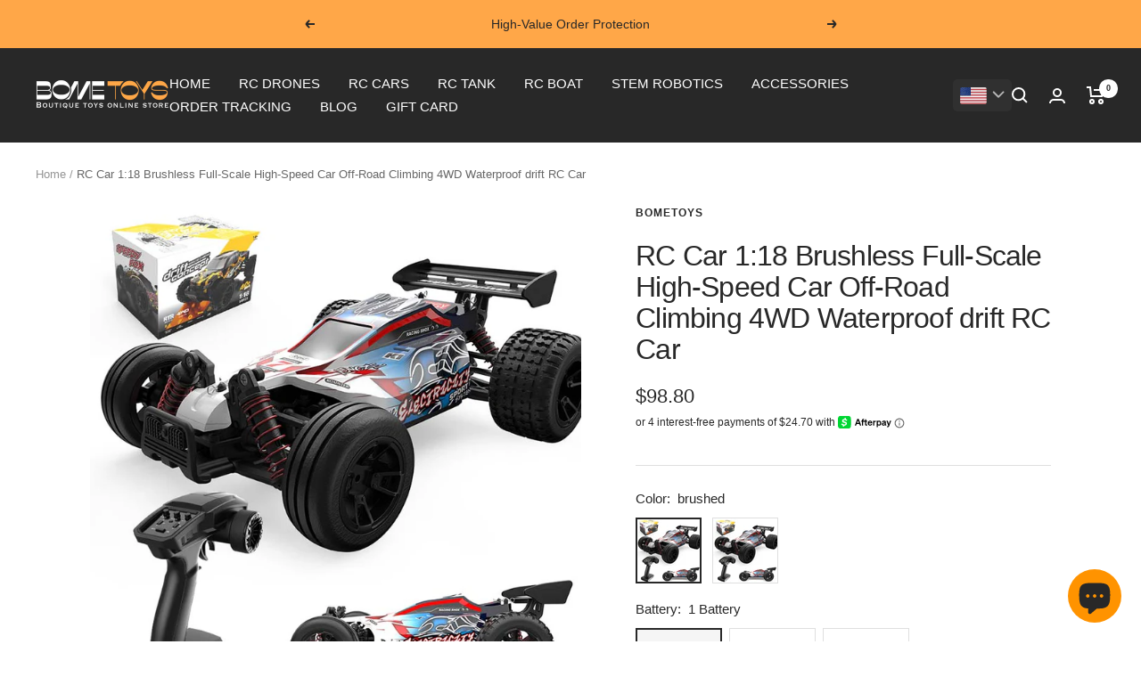

--- FILE ---
content_type: text/html; charset=utf-8
request_url: https://bometoys.com/products/rc-car-1-18-brushless-full-scale-high-speed-car-off-road-climbing-4wd-waterproof-drift-rc-car
body_size: 59834
content:
<!doctype html><html class="no-js" lang="en" dir="ltr">
  <head>
        <style> 
.answer-item>.answer-info .label-question { white-space: break-spaces; }
</style>
    <!-- Google Tag Manager -->
<script>(function(w,d,s,l,i){w[l]=w[l]||[];w[l].push({'gtm.start':
new Date().getTime(),event:'gtm.js'});var f=d.getElementsByTagName(s)[0],
j=d.createElement(s),dl=l!='dataLayer'?'&l='+l:'';j.async=true;j.src=
'https://www.googletagmanager.com/gtm.js?id='+i+dl;f.parentNode.insertBefore(j,f);
})(window,document,'script','dataLayer','GTM-5Q3F8PV');</script>
<!-- End Google Tag Manager -->
  





   <link rel="amphtml" href="https://bometoys.com/a/s/products/rc-car-1-18-brushless-full-scale-high-speed-car-off-road-climbing-4wd-waterproof-drift-rc-car">



<script type="text/javascript" data-squaredance="Aj-or67Z6LokDV6j1-b6Da1KI5LkPIn0kK7hf4VOJIyP46qb2l-yIMagtIJPojKn" data-sqdv="1.0.1">
try{squaredanceCart=JSON.parse(decodeURIComponent("%5B%5D"))}catch(e){}
;!function(j,u,m,b,l,e){var n="jumbleberry",i="3.2.2",o=function(){o.v==i&&o.e?o.e.apply(o,arguments):o.q.push(arguments)}
,a=encodeURIComponent,t=decodeURIComponent,d=j.location;(o.push=o).l=!1,o.q=[],o.v=i,o.duid=function(n){return(
n=n&&u.cookie.match(RegExp(t("%5Cs*")+n.substr(0,21)+"id=([^;]+)")))?t(n[1].split(".")[0]):""},o.g=function(n,i){return!!(
i=RegExp("^[^#]*[?&]"+n+"=([^&#]+)").exec(i||d.href))&&t(i[1].replace(/\+/g," "))},o.s=function(n){for(var i=Math.round((
new Date).getTime()/1e3),t=d.hostname.split("."),r=t.length-1;0<r--&&/^(([a-z0-9]{4}-?){8}|[0-9]+)$/i.test(n)&&n!=o.duid(
o.p);)u.cookie=o.p.substr(0,21)+"id="+a(n)+"."+i+".0."+i+".; path=/; max-age=63072000; domain=."+t.slice(r,t.length
).join(".")},o.i=function(n,i,t){if("init"==n)return[o.u=o.duid(o.p=i),o.s(o.h=t||o.u)];t=t||{},(n=u.createElement(
"iframe")).src=o.d+o.p+"?hid="+a(o.h)+"&uid="+a(o.u)+"&event="+a(i||"")+"&transid="+a(t.transaction_id||"")+"&oi="+a(
t.order_index||"")+"&ctx="+a(JSON.stringify(t)),n.height=n.width=0,n.style="display:none;visibility:hidden",
n.sandbox="allow-forms allow-same-origin allow-scripts",n.referrerPolicy="unsafe-url",(u.body||u.head).appendChild(n)},
o.m=o.e=function(){var n,i;!j._RNGSeed&&o.i.apply(o,arguments)&&(n=u.createElement(m),i=u.getElementsByTagName(m)[0],
n.src=o.d+o.p+"?hid="+a(o.h)+"&uid="+a(o.u)+"&v="+o.v,n.async=!!o.h,o.e=!1,o.q.unshift(arguments),j.addEventListener(
"beforeunload",n.onerror=function(){o.e=o.i;for(var n=0;n<o.q.length;++n)o.apply(o,o.q[n]);o.q=[]}),
i.parentNode.insertBefore(n,i))},j[n]=j[n]||o,j[n].d=b}(window,document,"script","https://www.maxepv.com/");

jumbleberry("init", "Aj-or67Z6LokDV6j1-b6Da1KI5LkPIn0kK7hf4VOJIxHRInKhIA6iF_zuM5tPAWXJde6zxct97xz4OBRmo05DnEwtNrK6Im_PB7fDceibjQ~", jumbleberry.g("sqdid") || jumbleberry.g("click_id"));
</script>



<link rel="amphtml" href="https://bometoys.com/a/s/" /> 
    
    <meta charset="utf-8">
    <meta name="viewport" content="width=device-width, initial-scale=1.0, height=device-height, minimum-scale=1.0, maximum-scale=1.0">
    <meta name="theme-color" content="#282828">

    <title>RC Car 1:18 Brushless Off-Road Climbing 4WD Car | bometoys</title><meta name="description" content="Brushless 9306EDriver: BrushlessElectric adjustment: 25A brushless ESCMotor: waterproof brushless 2440 motorFrequency: 2.4ghz Product battery: 7.4 1200MAH lithium batteryRemote control distance: ≥ 80MCharging time: 150 minutesCharger: USBSpeed: 45KM/HFeatures:1. 2.4g fully proportional synchronous 3-channel gun remote "><link rel="canonical" href="https://bometoys.com/products/rc-car-1-18-brushless-full-scale-high-speed-car-off-road-climbing-4wd-waterproof-drift-rc-car"><link rel="shortcut icon" href="//bometoys.com/cdn/shop/files/B_96x96.png?v=1696008085" type="image/png"><link rel="preconnect" href="https://cdn.shopify.com">
    <link rel="dns-prefetch" href="https://productreviews.shopifycdn.com">
    <link rel="dns-prefetch" href="https://www.google-analytics.com"><link rel="preload" as="style" href="//bometoys.com/cdn/shop/t/35/assets/theme.css?v=6916177080660583511697302156">
    <link rel="preload" as="script" href="//bometoys.com/cdn/shop/t/35/assets/vendor.js?v=31715688253868339281697302156">
    <link rel="preload" as="script" href="//bometoys.com/cdn/shop/t/35/assets/theme.js?v=68301811222695667081697302156"><link rel="preload" as="fetch" href="/products/rc-car-1-18-brushless-full-scale-high-speed-car-off-road-climbing-4wd-waterproof-drift-rc-car.js" crossorigin>
      <link rel="preload" as="image" imagesizes="(max-width: 999px) calc(100vw - 48px), 640px" imagesrcset="//bometoys.com/cdn/shop/products/sku_400x.jpg?v=1671279400 400w, //bometoys.com/cdn/shop/products/sku_500x.jpg?v=1671279400 500w, //bometoys.com/cdn/shop/products/sku_600x.jpg?v=1671279400 600w, //bometoys.com/cdn/shop/products/sku_700x.jpg?v=1671279400 700w, //bometoys.com/cdn/shop/products/sku_800x.jpg?v=1671279400 800w
"><link rel="preload" as="script" href="//bometoys.com/cdn/shop/t/35/assets/flickity.js?v=176646718982628074891697302156"><meta property="og:type" content="product">
  <meta property="og:title" content="RC Car 1:18 Brushless Full-Scale High-Speed Car Off-Road Climbing 4WD Waterproof drift RC Car">
  <meta property="product:price:amount" content="98.80">
  <meta property="product:price:currency" content="USD"><meta property="og:image" content="http://bometoys.com/cdn/shop/products/sku.jpg?v=1671279400">
  <meta property="og:image:secure_url" content="https://bometoys.com/cdn/shop/products/sku.jpg?v=1671279400">
  <meta property="og:image:width" content="800">
  <meta property="og:image:height" content="800"><meta property="og:description" content="Brushless 9306EDriver: BrushlessElectric adjustment: 25A brushless ESCMotor: waterproof brushless 2440 motorFrequency: 2.4ghz Product battery: 7.4 1200MAH lithium batteryRemote control distance: ≥ 80MCharging time: 150 minutesCharger: USBSpeed: 45KM/HFeatures:1. 2.4g fully proportional synchronous 3-channel gun remote "><meta property="og:url" content="https://bometoys.com/products/rc-car-1-18-brushless-full-scale-high-speed-car-off-road-climbing-4wd-waterproof-drift-rc-car">
<meta property="og:site_name" content="BOMETOYS"><meta name="twitter:card" content="summary"><meta name="twitter:title" content="RC Car 1:18 Brushless Full-Scale High-Speed Car Off-Road Climbing 4WD Waterproof drift RC Car">
  <meta name="twitter:description" content="Brushless 9306EDriver: BrushlessElectric adjustment: 25A brushless ESCMotor: waterproof brushless 2440 motorFrequency: 2.4ghz Product battery: 7.4 1200MAH lithium batteryRemote control distance: ≥ 80MCharging time: 150 minutesCharger: USBSpeed: 45KM/HFeatures:1. 2.4g fully proportional synchronous 3-channel gun remote control.2. Professional Servo(1kg torque)3, front and rear four independent shock absorption suspension system4, 25A brushless ESC5, waterproof brushless 2440 motor.6, front and rear double differential.7, the whole vehicle ball high-speed bearings8, the whole vehicle transmission components, chassis nylon strength upgrade; Brushless Product Configuration:1*Brushless RC car1*Remote control1*USB balanced charging cable1*7.4v1200mah lithium battery1*instructions1*packing boxBrushed 9306EDriver: BrushedMotor: waterproof Brushed 380 MotorFrequency: 2.4ghz Product battery : 7.4V 850 mah - LIPO (Over-release protection)Remote control distance: ≥ 80MCharging time: 120 minutesCharger: USBSpeed: 40KM/HFeatures:1, high toughness explosion-proof PVC car shell.2.4g full proportional synchronous remote control system.3, front and rear four independent shock absorption suspension system.4, independent shock absorber.5, 4WD- front and rear"><meta name="twitter:image" content="https://bometoys.com/cdn/shop/products/sku_1200x1200_crop_center.jpg?v=1671279400">
  <meta name="twitter:image:alt" content="RC Car 1:18 Brushless Full-Scale High-Speed Off-Road Climbing 4WD Car">
    
  <script type="application/ld+json">
  {
    "@context": "https://schema.org",
    "@type": "Product",
    "productID": 7907121823972,
    "offers": [{
          "@type": "Offer",
          "name": "brushed \/ 1 Battery",
          "availability":"https://schema.org/InStock",
          "price": 98.8,
          "priceCurrency": "USD",
          "priceValidUntil": "2026-01-30","sku": "99856693-9306E Brushed 1B",
            "gtin12": "755903427071",
          "url": "/products/rc-car-1-18-brushless-full-scale-high-speed-car-off-road-climbing-4wd-waterproof-drift-rc-car?variant=43692213764324"
        },
{
          "@type": "Offer",
          "name": "brushed \/ 2 Battery",
          "availability":"https://schema.org/InStock",
          "price": 108.8,
          "priceCurrency": "USD",
          "priceValidUntil": "2026-01-30","sku": "58856274-9306E Brushed 2B",
            "gtin": "755903427071",
          "url": "/products/rc-car-1-18-brushless-full-scale-high-speed-car-off-road-climbing-4wd-waterproof-drift-rc-car?variant=43692213797092"
        },
{
          "@type": "Offer",
          "name": "brushed \/ 3 Battery",
          "availability":"https://schema.org/InStock",
          "price": 118.8,
          "priceCurrency": "USD",
          "priceValidUntil": "2026-01-30","sku": "77896652-9306E Brushed 3B",
            "gtin": "755903427071",
          "url": "/products/rc-car-1-18-brushless-full-scale-high-speed-car-off-road-climbing-4wd-waterproof-drift-rc-car?variant=43692213829860"
        },
{
          "@type": "Offer",
          "name": "brushless \/ 1 Battery",
          "availability":"https://schema.org/InStock",
          "price": 129.8,
          "priceCurrency": "USD",
          "priceValidUntil": "2026-01-30","sku": "99856693-9306E Brushless 1B",
            "gtin": "755903427071",
          "url": "/products/rc-car-1-18-brushless-full-scale-high-speed-car-off-road-climbing-4wd-waterproof-drift-rc-car?variant=43692213862628"
        },
{
          "@type": "Offer",
          "name": "brushless \/ 2 Battery",
          "availability":"https://schema.org/InStock",
          "price": 139.8,
          "priceCurrency": "USD",
          "priceValidUntil": "2026-01-30","sku": "99856693-9306E Brushless 2B",
            "gtin": "755903427071",
          "url": "/products/rc-car-1-18-brushless-full-scale-high-speed-car-off-road-climbing-4wd-waterproof-drift-rc-car?variant=43692213895396"
        },
{
          "@type": "Offer",
          "name": "brushless \/ 3 Battery",
          "availability":"https://schema.org/InStock",
          "price": 149.8,
          "priceCurrency": "USD",
          "priceValidUntil": "2026-01-30","sku": "99856693-9306E Brushless 3B",
            "gtin": "755903427071",
          "url": "/products/rc-car-1-18-brushless-full-scale-high-speed-car-off-road-climbing-4wd-waterproof-drift-rc-car?variant=43692213928164"
        }
],"brand": {
      "@type": "Brand",
      "name": "bometoys"
    },
    "name": "RC Car 1:18 Brushless Full-Scale High-Speed Car Off-Road Climbing 4WD Waterproof drift RC Car",
    "description": "Brushless 9306EDriver: BrushlessElectric adjustment: 25A brushless ESCMotor: waterproof brushless 2440 motorFrequency: 2.4ghz Product battery: 7.4 1200MAH lithium batteryRemote control distance: ≥ 80MCharging time: 150 minutesCharger: USBSpeed: 45KM\/HFeatures:1. 2.4g fully proportional synchronous 3-channel gun remote control.2. Professional Servo(1kg torque)3, front and rear four independent shock absorption suspension system4, 25A brushless ESC5, waterproof brushless 2440 motor.6, front and rear double differential.7, the whole vehicle ball high-speed bearings8, the whole vehicle transmission components, chassis nylon strength upgrade; Brushless Product Configuration:1*Brushless RC car1*Remote control1*USB balanced charging cable1*7.4v1200mah lithium battery1*instructions1*packing boxBrushed 9306EDriver: BrushedMotor: waterproof Brushed 380 MotorFrequency: 2.4ghz Product battery : 7.4V 850 mah - LIPO (Over-release protection)Remote control distance: ≥ 80MCharging time: 120 minutesCharger: USBSpeed: 40KM\/HFeatures:1, high toughness explosion-proof PVC car shell.2.4g full proportional synchronous remote control system.3, front and rear four independent shock absorption suspension system.4, independent shock absorber.5, 4WD- front and rear double differential system.6, full proportion 9g-1KGS pulling gear.7, the whole car transmission components, chassis strength to upgrade. 8. Metal wheel shaft and rotating shaftBrushed Product Configuration:1*Brushed RC car1*Remote control1*USB balanced charging cable1*7.4v 850mah lithium battery1*instructions1*packing box",
    "category": "RC Car",
    "url": "/products/rc-car-1-18-brushless-full-scale-high-speed-car-off-road-climbing-4wd-waterproof-drift-rc-car",
    "sku": "99856693-9306E Brushed 1B",
    "image": {
      "@type": "ImageObject",
      "url": "https://bometoys.com/cdn/shop/products/sku.jpg?v=1671279400&width=1024",
      "image": "https://bometoys.com/cdn/shop/products/sku.jpg?v=1671279400&width=1024",
      "name": "RC Car 1:18 Brushless Full-Scale High-Speed Off-Road Climbing 4WD Car",
      "width": "1024",
      "height": "1024"
    }
  }
  </script>



  <script type="application/ld+json">
  {
    "@context": "https://schema.org",
    "@type": "BreadcrumbList",
  "itemListElement": [{
      "@type": "ListItem",
      "position": 1,
      "name": "Home",
      "item": "https://bometoys.com"
    },{
          "@type": "ListItem",
          "position": 2,
          "name": "RC Car 1:18 Brushless Full-Scale High-Speed Car Off-Road Climbing 4WD Waterproof drift RC Car",
          "item": "https://bometoys.com/products/rc-car-1-18-brushless-full-scale-high-speed-car-off-road-climbing-4wd-waterproof-drift-rc-car"
        }]
  }
  </script>


    <style>
  /* Typography (heading) */
  

/* Typography (body) */
  



:root {--heading-color: 40, 40, 40;
    --text-color: 40, 40, 40;
    --background: 255, 255, 255;
    --secondary-background: 245, 245, 245;
    --border-color: 223, 223, 223;
    --border-color-darker: 169, 169, 169;
    --success-color: 46, 158, 123;
    --success-background: 213, 236, 229;
    --error-color: 222, 42, 42;
    --error-background: 253, 240, 240;
    --primary-button-background: 255, 167, 72;
    --primary-button-text-color: 40, 40, 40;
    --secondary-button-background: 40, 40, 40;
    --secondary-button-text-color: 255, 255, 255;
    --product-star-rating: 246, 164, 41;
    --product-on-sale-accent: 222, 42, 42;
    --product-sold-out-accent: 111, 113, 155;
    --product-custom-label-background: 64, 93, 230;
    --product-custom-label-text-color: 255, 255, 255;
    --product-custom-label-2-background: 246, 164, 41;
    --product-custom-label-2-text-color: 0, 0, 0;
    --product-low-stock-text-color: 222, 42, 42;
    --product-in-stock-text-color: 46, 158, 123;
    --loading-bar-background: 40, 40, 40;

    /* We duplicate some "base" colors as root colors, which is useful to use on drawer elements or popover without. Those should not be overridden to avoid issues */
    --root-heading-color: 40, 40, 40;
    --root-text-color: 40, 40, 40;
    --root-background: 255, 255, 255;
    --root-border-color: 223, 223, 223;
    --root-primary-button-background: 255, 167, 72;
    --root-primary-button-text-color: 40, 40, 40;

    --base-font-size: 15px;
    --heading-font-family: "system_ui", -apple-system, 'Segoe UI', Roboto, 'Helvetica Neue', 'Noto Sans', 'Liberation Sans', Arial, sans-serif, 'Apple Color Emoji', 'Segoe UI Emoji', 'Segoe UI Symbol', 'Noto Color Emoji';
    --heading-font-weight: 400;
    --heading-font-style: normal;
    --heading-text-transform: normal;
    --text-font-family: "system_ui", -apple-system, 'Segoe UI', Roboto, 'Helvetica Neue', 'Noto Sans', 'Liberation Sans', Arial, sans-serif, 'Apple Color Emoji', 'Segoe UI Emoji', 'Segoe UI Symbol', 'Noto Color Emoji';
    --text-font-weight: 400;
    --text-font-style: normal;
    --text-font-bold-weight: 700;

    /* Typography (font size) */
    --heading-xxsmall-font-size: 10px;
    --heading-xsmall-font-size: 10px;
    --heading-small-font-size: 11px;
    --heading-large-font-size: 32px;
    --heading-h1-font-size: 32px;
    --heading-h2-font-size: 28px;
    --heading-h3-font-size: 26px;
    --heading-h4-font-size: 22px;
    --heading-h5-font-size: 18px;
    --heading-h6-font-size: 16px;

    /* Control the look and feel of the theme by changing radius of various elements */
    --button-border-radius: 0px;
    --block-border-radius: 0px;
    --block-border-radius-reduced: 0px;
    --color-swatch-border-radius: 0px;

    /* Button size */
    --button-height: 48px;
    --button-small-height: 40px;

    /* Form related */
    --form-input-field-height: 48px;
    --form-input-gap: 16px;
    --form-submit-margin: 24px;

    /* Product listing related variables */
    --product-list-block-spacing: 32px;

    /* Video related */
    --play-button-background: 255, 255, 255;
    --play-button-arrow: 40, 40, 40;

    /* RTL support */
    --transform-logical-flip: 1;
    --transform-origin-start: left;
    --transform-origin-end: right;

    /* Other */
    --zoom-cursor-svg-url: url(//bometoys.com/cdn/shop/t/35/assets/zoom-cursor.svg?v=39908859784506347231697302156);
    --arrow-right-svg-url: url(//bometoys.com/cdn/shop/t/35/assets/arrow-right.svg?v=40046868119262634591697302156);
    --arrow-left-svg-url: url(//bometoys.com/cdn/shop/t/35/assets/arrow-left.svg?v=158856395986752206651697302156);

    /* Some useful variables that we can reuse in our CSS. Some explanation are needed for some of them:
       - container-max-width-minus-gutters: represents the container max width without the edge gutters
       - container-outer-width: considering the screen width, represent all the space outside the container
       - container-outer-margin: same as container-outer-width but get set to 0 inside a container
       - container-inner-width: the effective space inside the container (minus gutters)
       - grid-column-width: represents the width of a single column of the grid
       - vertical-breather: this is a variable that defines the global "spacing" between sections, and inside the section
                            to create some "breath" and minimum spacing
     */
    --container-max-width: 1600px;
    --container-gutter: 24px;
    --container-max-width-minus-gutters: calc(var(--container-max-width) - (var(--container-gutter)) * 2);
    --container-outer-width: max(calc((100vw - var(--container-max-width-minus-gutters)) / 2), var(--container-gutter));
    --container-outer-margin: var(--container-outer-width);
    --container-inner-width: calc(100vw - var(--container-outer-width) * 2);

    --grid-column-count: 10;
    --grid-gap: 24px;
    --grid-column-width: calc((100vw - var(--container-outer-width) * 2 - var(--grid-gap) * (var(--grid-column-count) - 1)) / var(--grid-column-count));

    --vertical-breather: 48px;
    --vertical-breather-tight: 48px;

    /* Shopify related variables */
    --payment-terms-background-color: #ffffff;
  }

  @media screen and (min-width: 741px) {
    :root {
      --container-gutter: 40px;
      --grid-column-count: 20;
      --vertical-breather: 64px;
      --vertical-breather-tight: 64px;

      /* Typography (font size) */
      --heading-xsmall-font-size: 11px;
      --heading-small-font-size: 12px;
      --heading-large-font-size: 48px;
      --heading-h1-font-size: 48px;
      --heading-h2-font-size: 36px;
      --heading-h3-font-size: 30px;
      --heading-h4-font-size: 22px;
      --heading-h5-font-size: 18px;
      --heading-h6-font-size: 16px;

      /* Form related */
      --form-input-field-height: 52px;
      --form-submit-margin: 32px;

      /* Button size */
      --button-height: 52px;
      --button-small-height: 44px;
    }
  }

  @media screen and (min-width: 1200px) {
    :root {
      --vertical-breather: 80px;
      --vertical-breather-tight: 64px;
      --product-list-block-spacing: 48px;

      /* Typography */
      --heading-large-font-size: 58px;
      --heading-h1-font-size: 50px;
      --heading-h2-font-size: 44px;
      --heading-h3-font-size: 32px;
      --heading-h4-font-size: 26px;
      --heading-h5-font-size: 22px;
      --heading-h6-font-size: 16px;
    }
  }

  @media screen and (min-width: 1600px) {
    :root {
      --vertical-breather: 90px;
      --vertical-breather-tight: 64px;
    }
  }
</style>
    <script>
  // This allows to expose several variables to the global scope, to be used in scripts
  window.themeVariables = {
    settings: {
      direction: "ltr",
      pageType: "product",
      cartCount: 0,
      moneyFormat: "\u003cspan class=\"money conversion-bear-money\"\u003e${{amount}}\u003c\/span\u003e",
      moneyWithCurrencyFormat: "\u003cspan class=\"money conversion-bear-money\"\u003e${{amount}} USD\u003c\/span\u003e",
      showVendor: false,
      discountMode: "saving",
      currencyCodeEnabled: false,
      searchMode: "product,article,collection",
      searchUnavailableProducts: "last",
      cartType: "message",
      cartCurrency: "USD",
      mobileZoomFactor: 2.5
    },

    routes: {
      host: "bometoys.com",
      rootUrl: "\/",
      rootUrlWithoutSlash: '',
      cartUrl: "\/cart",
      cartAddUrl: "\/cart\/add",
      cartChangeUrl: "\/cart\/change",
      searchUrl: "\/search",
      predictiveSearchUrl: "\/search\/suggest",
      productRecommendationsUrl: "\/recommendations\/products"
    },

    strings: {
      accessibilityDelete: "Delete",
      accessibilityClose: "Close",
      collectionSoldOut: "Sold out",
      collectionDiscount: "Save @savings@",
      productSalePrice: "Sale price",
      productRegularPrice: "Regular price",
      productFormUnavailable: "Unavailable",
      productFormSoldOut: "Sold out",
      productFormPreOrder: "Pre-order",
      productFormAddToCart: "Add to cart",
      searchNoResults: "No results could be found.",
      searchNewSearch: "New search",
      searchProducts: "Products",
      searchArticles: "Journal",
      searchPages: "Pages",
      searchCollections: "Collections",
      cartViewCart: "View cart",
      cartItemAdded: "Item added to your cart!",
      cartItemAddedShort: "Added to your cart!",
      cartAddOrderNote: "Add order note",
      cartEditOrderNote: "Edit order note",
      shippingEstimatorNoResults: "Sorry, we do not ship to your address.",
      shippingEstimatorOneResult: "There is one shipping rate for your address:",
      shippingEstimatorMultipleResults: "There are several shipping rates for your address:",
      shippingEstimatorError: "One or more error occurred while retrieving shipping rates:"
    },

    libs: {
      flickity: "\/\/bometoys.com\/cdn\/shop\/t\/35\/assets\/flickity.js?v=176646718982628074891697302156",
      photoswipe: "\/\/bometoys.com\/cdn\/shop\/t\/35\/assets\/photoswipe.js?v=132268647426145925301697302156",
      qrCode: "\/\/bometoys.com\/cdn\/shopifycloud\/storefront\/assets\/themes_support\/vendor\/qrcode-3f2b403b.js"
    },

    breakpoints: {
      phone: 'screen and (max-width: 740px)',
      tablet: 'screen and (min-width: 741px) and (max-width: 999px)',
      tabletAndUp: 'screen and (min-width: 741px)',
      pocket: 'screen and (max-width: 999px)',
      lap: 'screen and (min-width: 1000px) and (max-width: 1199px)',
      lapAndUp: 'screen and (min-width: 1000px)',
      desktop: 'screen and (min-width: 1200px)',
      wide: 'screen and (min-width: 1400px)'
    }
  };

  window.addEventListener('pageshow', async () => {
    const cartContent = await (await fetch(`${window.themeVariables.routes.cartUrl}.js`, {cache: 'reload'})).json();
    document.documentElement.dispatchEvent(new CustomEvent('cart:refresh', {detail: {cart: cartContent}}));
  });

  if ('noModule' in HTMLScriptElement.prototype) {
    // Old browsers (like IE) that does not support module will be considered as if not executing JS at all
    document.documentElement.className = document.documentElement.className.replace('no-js', 'js');

    requestAnimationFrame(() => {
      const viewportHeight = (window.visualViewport ? window.visualViewport.height : document.documentElement.clientHeight);
      document.documentElement.style.setProperty('--window-height',viewportHeight + 'px');
    });
  }// We save the product ID in local storage to be eventually used for recently viewed section
    try {
      const items = JSON.parse(localStorage.getItem('theme:recently-viewed-products') || '[]');

      // We check if the current product already exists, and if it does not, we add it at the start
      if (!items.includes(7907121823972)) {
        items.unshift(7907121823972);
      }

      localStorage.setItem('theme:recently-viewed-products', JSON.stringify(items.slice(0, 20)));
    } catch (e) {
      // Safari in private mode does not allow setting item, we silently fail
    }</script>

    <link rel="stylesheet" href="//bometoys.com/cdn/shop/t/35/assets/theme.css?v=6916177080660583511697302156">

    <script src="//bometoys.com/cdn/shop/t/35/assets/vendor.js?v=31715688253868339281697302156" defer></script>
    <script src="//bometoys.com/cdn/shop/t/35/assets/theme.js?v=68301811222695667081697302156" defer></script>
    <script src="//bometoys.com/cdn/shop/t/35/assets/custom.js?v=167320869888291784351697302156" defer></script>



  
    <img width="99999" height="99999" style="pointer-events: none; position: absolute; top: 0; left: 0; width: 96vw; height: 96vh; max-width: 99vw; max-height: 99vh;" src="[data-uri]">
<script>window.performance && window.performance.mark && window.performance.mark('shopify.content_for_header.start');</script><meta name="google-site-verification" content="E9XHisaYFc6Aj9kTLBvCp1X4W0BCIKQ94GkAIb-c1RM">
<meta id="shopify-digital-wallet" name="shopify-digital-wallet" content="/44490162342/digital_wallets/dialog">
<meta name="shopify-checkout-api-token" content="d47c562d4359e51ebcd40dd92bd23081">
<meta id="in-context-paypal-metadata" data-shop-id="44490162342" data-venmo-supported="false" data-environment="production" data-locale="en_US" data-paypal-v4="true" data-currency="USD">
<link rel="alternate" hreflang="x-default" href="https://bometoys.com/products/rc-car-1-18-brushless-full-scale-high-speed-car-off-road-climbing-4wd-waterproof-drift-rc-car">
<link rel="alternate" hreflang="en" href="https://bometoys.com/products/rc-car-1-18-brushless-full-scale-high-speed-car-off-road-climbing-4wd-waterproof-drift-rc-car">
<link rel="alternate" hreflang="en-DE" href="https://bometoys.com/en-de/products/rc-car-1-18-brushless-full-scale-high-speed-car-off-road-climbing-4wd-waterproof-drift-rc-car">
<link rel="alternate" hreflang="en-FR" href="https://bometoys.com/en-fr/products/rc-car-1-18-brushless-full-scale-high-speed-car-off-road-climbing-4wd-waterproof-drift-rc-car">
<link rel="alternate" hreflang="en-KR" href="https://bometoys.com/en-kr/products/rc-car-1-18-brushless-full-scale-high-speed-car-off-road-climbing-4wd-waterproof-drift-rc-car">
<link rel="alternate" hreflang="en-JP" href="https://bometoys.com/en-jp/products/rc-car-1-18-brushless-full-scale-high-speed-car-off-road-climbing-4wd-waterproof-drift-rc-car">
<link rel="alternate" hreflang="en-AU" href="https://bometoys.com/en-au/products/rc-car-1-18-brushless-full-scale-high-speed-car-off-road-climbing-4wd-waterproof-drift-rc-car">
<link rel="alternate" hreflang="en-SE" href="https://bometoys.com/en-se/products/rc-car-1-18-brushless-full-scale-high-speed-car-off-road-climbing-4wd-waterproof-drift-rc-car">
<link rel="alternate" hreflang="en-AR" href="https://bometoys.com/en-ar/products/rc-car-1-18-brushless-full-scale-high-speed-car-off-road-climbing-4wd-waterproof-drift-rc-car">
<link rel="alternate" hreflang="en-TW" href="https://bometoys.com/en-tw/products/rc-car-1-18-brushless-full-scale-high-speed-car-off-road-climbing-4wd-waterproof-drift-rc-car">
<link rel="alternate" hreflang="en-HK" href="https://bometoys.com/en-hk/products/rc-car-1-18-brushless-full-scale-high-speed-car-off-road-climbing-4wd-waterproof-drift-rc-car">
<link rel="alternate" hreflang="en-ES" href="https://bometoys.com/en-es/products/rc-car-1-18-brushless-full-scale-high-speed-car-off-road-climbing-4wd-waterproof-drift-rc-car">
<link rel="alternate" hreflang="en-PT" href="https://bometoys.com/en-pt/products/rc-car-1-18-brushless-full-scale-high-speed-car-off-road-climbing-4wd-waterproof-drift-rc-car">
<link rel="alternate" hreflang="en-PL" href="https://bometoys.com/en-pl/products/rc-car-1-18-brushless-full-scale-high-speed-car-off-road-climbing-4wd-waterproof-drift-rc-car">
<link rel="alternate" hreflang="en-FI" href="https://bometoys.com/en-fi/products/rc-car-1-18-brushless-full-scale-high-speed-car-off-road-climbing-4wd-waterproof-drift-rc-car">
<link rel="alternate" hreflang="en-CH" href="https://bometoys.com/en-ch/products/rc-car-1-18-brushless-full-scale-high-speed-car-off-road-climbing-4wd-waterproof-drift-rc-car">
<link rel="alternate" hreflang="en-BG" href="https://bometoys.com/en-bg/products/rc-car-1-18-brushless-full-scale-high-speed-car-off-road-climbing-4wd-waterproof-drift-rc-car">
<link rel="alternate" hreflang="en-NL" href="https://bometoys.com/en-nl/products/rc-car-1-18-brushless-full-scale-high-speed-car-off-road-climbing-4wd-waterproof-drift-rc-car">
<link rel="alternate" hreflang="en-IT" href="https://bometoys.com/en-it/products/rc-car-1-18-brushless-full-scale-high-speed-car-off-road-climbing-4wd-waterproof-drift-rc-car">
<link rel="alternate" hreflang="en-GR" href="https://bometoys.com/en-gr/products/rc-car-1-18-brushless-full-scale-high-speed-car-off-road-climbing-4wd-waterproof-drift-rc-car">
<link rel="alternate" hreflang="en-HR" href="https://bometoys.com/en-hr/products/rc-car-1-18-brushless-full-scale-high-speed-car-off-road-climbing-4wd-waterproof-drift-rc-car">
<link rel="alternate" hreflang="en-AT" href="https://bometoys.com/en-at/products/rc-car-1-18-brushless-full-scale-high-speed-car-off-road-climbing-4wd-waterproof-drift-rc-car">
<link rel="alternate" hreflang="en-BE" href="https://bometoys.com/en-be/products/rc-car-1-18-brushless-full-scale-high-speed-car-off-road-climbing-4wd-waterproof-drift-rc-car">
<link rel="alternate" hreflang="en-NZ" href="https://bometoys.com/en-nz/products/rc-car-1-18-brushless-full-scale-high-speed-car-off-road-climbing-4wd-waterproof-drift-rc-car">
<link rel="alternate" hreflang="en-CN" href="https://bometoys.com/en-cn/products/rc-car-1-18-brushless-full-scale-high-speed-car-off-road-climbing-4wd-waterproof-drift-rc-car">
<link rel="alternate" hreflang="en-CZ" href="https://bometoys.com/en-cz/products/rc-car-1-18-brushless-full-scale-high-speed-car-off-road-climbing-4wd-waterproof-drift-rc-car">
<link rel="alternate" type="application/json+oembed" href="https://bometoys.com/products/rc-car-1-18-brushless-full-scale-high-speed-car-off-road-climbing-4wd-waterproof-drift-rc-car.oembed">
<script async="async" src="/checkouts/internal/preloads.js?locale=en-US"></script>
<script id="shopify-features" type="application/json">{"accessToken":"d47c562d4359e51ebcd40dd92bd23081","betas":["rich-media-storefront-analytics"],"domain":"bometoys.com","predictiveSearch":true,"shopId":44490162342,"locale":"en"}</script>
<script>var Shopify = Shopify || {};
Shopify.shop = "bometoys.myshopify.com";
Shopify.locale = "en";
Shopify.currency = {"active":"USD","rate":"1.0"};
Shopify.country = "US";
Shopify.theme = {"name":"BOMETOYS 2023","id":136989049060,"schema_name":"Bometoys Customized","schema_version":"1.0.2","theme_store_id":null,"role":"main"};
Shopify.theme.handle = "null";
Shopify.theme.style = {"id":null,"handle":null};
Shopify.cdnHost = "bometoys.com/cdn";
Shopify.routes = Shopify.routes || {};
Shopify.routes.root = "/";</script>
<script type="module">!function(o){(o.Shopify=o.Shopify||{}).modules=!0}(window);</script>
<script>!function(o){function n(){var o=[];function n(){o.push(Array.prototype.slice.apply(arguments))}return n.q=o,n}var t=o.Shopify=o.Shopify||{};t.loadFeatures=n(),t.autoloadFeatures=n()}(window);</script>
<script id="shop-js-analytics" type="application/json">{"pageType":"product"}</script>
<script defer="defer" async type="module" data-src="//bometoys.com/cdn/shopifycloud/shop-js/modules/v2/client.init-shop-cart-sync_BApSsMSl.en.esm.js"></script>
<script defer="defer" async type="module" data-src="//bometoys.com/cdn/shopifycloud/shop-js/modules/v2/chunk.common_CBoos6YZ.esm.js"></script>
<script type="module">
  await import("//bometoys.com/cdn/shopifycloud/shop-js/modules/v2/client.init-shop-cart-sync_BApSsMSl.en.esm.js");
await import("//bometoys.com/cdn/shopifycloud/shop-js/modules/v2/chunk.common_CBoos6YZ.esm.js");

  window.Shopify.SignInWithShop?.initShopCartSync?.({"fedCMEnabled":true,"windoidEnabled":true});

</script>
<script>(function() {
  var isLoaded = false;
  function asyncLoad() {
    if (isLoaded) return;
    isLoaded = true;
    var urls = ["https:\/\/sdks.automizely.com\/conversions\/v1\/conversions.js?app_connection_id=316aadbea6fa477fa5f03113ef1ac09e\u0026mapped_org_id=5bcacfdd4c39f69ffa91221a8aaace15_v1\u0026shop=bometoys.myshopify.com","https:\/\/cdn2.ryviu.com\/v\/static\/js\/app.js?n=1\u0026shop=bometoys.myshopify.com","\/\/cdn.shopify.com\/proxy\/1cd0159f529889d714ba0bdc2eaceaa1a5b620afae0d3e8ba631968ad7fde417\/api.goaffpro.com\/loader.js?shop=bometoys.myshopify.com\u0026sp-cache-control=cHVibGljLCBtYXgtYWdlPTkwMA","https:\/\/cdn2.ryviu.com\/v\/static\/js\/app.js?shop=bometoys.myshopify.com"];
    for (var i = 0; i < urls.length; i++) {
      var s = document.createElement('script');
      s.type = 'text/javascript';
      s.async = true;
      s.src = urls[i];
      var x = document.getElementsByTagName('script')[0];
      x.parentNode.insertBefore(s, x);
    }
  };
  document.addEventListener('asyncLazyLoad',function(event){asyncLoad();});if(window.attachEvent) {
    window.attachEvent('onload', function(){});
  } else {
    window.addEventListener('load', function(){}, false);
  }
})();</script>
<script id="__st">var __st={"a":44490162342,"offset":28800,"reqid":"0838ef4f-ecc8-446a-b760-54bae5adc460-1768918692","pageurl":"bometoys.com\/products\/rc-car-1-18-brushless-full-scale-high-speed-car-off-road-climbing-4wd-waterproof-drift-rc-car","u":"bf3ce346ec58","p":"product","rtyp":"product","rid":7907121823972};</script>
<script>window.ShopifyPaypalV4VisibilityTracking = true;</script>
<script id="form-persister">!function(){'use strict';const t='contact',e='new_comment',n=[[t,t],['blogs',e],['comments',e],[t,'customer']],o='password',r='form_key',c=['recaptcha-v3-token','g-recaptcha-response','h-captcha-response',o],s=()=>{try{return window.sessionStorage}catch{return}},i='__shopify_v',u=t=>t.elements[r],a=function(){const t=[...n].map((([t,e])=>`form[action*='/${t}']:not([data-nocaptcha='true']) input[name='form_type'][value='${e}']`)).join(',');var e;return e=t,()=>e?[...document.querySelectorAll(e)].map((t=>t.form)):[]}();function m(t){const e=u(t);a().includes(t)&&(!e||!e.value)&&function(t){try{if(!s())return;!function(t){const e=s();if(!e)return;const n=u(t);if(!n)return;const o=n.value;o&&e.removeItem(o)}(t);const e=Array.from(Array(32),(()=>Math.random().toString(36)[2])).join('');!function(t,e){u(t)||t.append(Object.assign(document.createElement('input'),{type:'hidden',name:r})),t.elements[r].value=e}(t,e),function(t,e){const n=s();if(!n)return;const r=[...t.querySelectorAll(`input[type='${o}']`)].map((({name:t})=>t)),u=[...c,...r],a={};for(const[o,c]of new FormData(t).entries())u.includes(o)||(a[o]=c);n.setItem(e,JSON.stringify({[i]:1,action:t.action,data:a}))}(t,e)}catch(e){console.error('failed to persist form',e)}}(t)}const f=t=>{if('true'===t.dataset.persistBound)return;const e=function(t,e){const n=function(t){return'function'==typeof t.submit?t.submit:HTMLFormElement.prototype.submit}(t).bind(t);return function(){let t;return()=>{t||(t=!0,(()=>{try{e(),n()}catch(t){(t=>{console.error('form submit failed',t)})(t)}})(),setTimeout((()=>t=!1),250))}}()}(t,(()=>{m(t)}));!function(t,e){if('function'==typeof t.submit&&'function'==typeof e)try{t.submit=e}catch{}}(t,e),t.addEventListener('submit',(t=>{t.preventDefault(),e()})),t.dataset.persistBound='true'};!function(){function t(t){const e=(t=>{const e=t.target;return e instanceof HTMLFormElement?e:e&&e.form})(t);e&&m(e)}document.addEventListener('submit',t),document.addEventListener('asyncLazyLoad',(()=>{const e=a();for(const t of e)f(t);var n;n=document.body,new window.MutationObserver((t=>{for(const e of t)if('childList'===e.type&&e.addedNodes.length)for(const t of e.addedNodes)1===t.nodeType&&'FORM'===t.tagName&&a().includes(t)&&f(t)})).observe(n,{childList:!0,subtree:!0,attributes:!1}),document.removeEventListener('submit',t)}))}()}();</script>
<script integrity="sha256-4kQ18oKyAcykRKYeNunJcIwy7WH5gtpwJnB7kiuLZ1E=" data-source-attribution="shopify.loadfeatures" defer="defer" data-src="//bometoys.com/cdn/shopifycloud/storefront/assets/storefront/load_feature-a0a9edcb.js" crossorigin="anonymous"></script>
<script data-source-attribution="shopify.dynamic_checkout.dynamic.init">var Shopify=Shopify||{};Shopify.PaymentButton=Shopify.PaymentButton||{isStorefrontPortableWallets:!0,init:function(){window.Shopify.PaymentButton.init=function(){};var t=document.createElement("script");t.data-src="https://bometoys.com/cdn/shopifycloud/portable-wallets/latest/portable-wallets.en.js",t.type="module",document.head.appendChild(t)}};
</script>
<script data-source-attribution="shopify.dynamic_checkout.buyer_consent">
  function portableWalletsHideBuyerConsent(e){var t=document.getElementById("shopify-buyer-consent"),n=document.getElementById("shopify-subscription-policy-button");t&&n&&(t.classList.add("hidden"),t.setAttribute("aria-hidden","true"),n.removeEventListener("click",e))}function portableWalletsShowBuyerConsent(e){var t=document.getElementById("shopify-buyer-consent"),n=document.getElementById("shopify-subscription-policy-button");t&&n&&(t.classList.remove("hidden"),t.removeAttribute("aria-hidden"),n.addEventListener("click",e))}window.Shopify?.PaymentButton&&(window.Shopify.PaymentButton.hideBuyerConsent=portableWalletsHideBuyerConsent,window.Shopify.PaymentButton.showBuyerConsent=portableWalletsShowBuyerConsent);
</script>
<script>
  function portableWalletsCleanup(e){e&&e.src&&console.error("Failed to load portable wallets script "+e.src);var t=document.querySelectorAll("shopify-accelerated-checkout .shopify-payment-button__skeleton, shopify-accelerated-checkout-cart .wallet-cart-button__skeleton"),e=document.getElementById("shopify-buyer-consent");for(let e=0;e<t.length;e++)t[e].remove();e&&e.remove()}function portableWalletsNotLoadedAsModule(e){e instanceof ErrorEvent&&"string"==typeof e.message&&e.message.includes("import.meta")&&"string"==typeof e.filename&&e.filename.includes("portable-wallets")&&(window.removeEventListener("error",portableWalletsNotLoadedAsModule),window.Shopify.PaymentButton.failedToLoad=e,"loading"===document.readyState?document.addEventListener("DOMContentLoaded",window.Shopify.PaymentButton.init):window.Shopify.PaymentButton.init())}window.addEventListener("error",portableWalletsNotLoadedAsModule);
</script>

<script type="module" data-src="https://bometoys.com/cdn/shopifycloud/portable-wallets/latest/portable-wallets.en.js" onError="portableWalletsCleanup(this)" crossorigin="anonymous"></script>
<script nomodule>
  document.addEventListener("DOMContentLoaded", portableWalletsCleanup);
</script>

<script id='scb4127' type='text/javascript' async='' data-src='https://bometoys.com/cdn/shopifycloud/privacy-banner/storefront-banner.js'></script><link id="shopify-accelerated-checkout-styles" rel="stylesheet" media="screen" href="https://bometoys.com/cdn/shopifycloud/portable-wallets/latest/accelerated-checkout-backwards-compat.css" crossorigin="anonymous">
<style id="shopify-accelerated-checkout-cart">
        #shopify-buyer-consent {
  margin-top: 1em;
  display: inline-block;
  width: 100%;
}

#shopify-buyer-consent.hidden {
  display: none;
}

#shopify-subscription-policy-button {
  background: none;
  border: none;
  padding: 0;
  text-decoration: underline;
  font-size: inherit;
  cursor: pointer;
}

#shopify-subscription-policy-button::before {
  box-shadow: none;
}

      </style>

<script>window.performance && window.performance.mark && window.performance.mark('shopify.content_for_header.end');</script>

    
    
<!-- teeinblue scripts. DON'T MODIFY!!! -->
<script>
window.teeinblueShop = {
  shopCurrency: "USD",
};
</script>









<script id="teeinblue-product-data">
window.TeeInBlueCampaign = {
  
  isTeeInBlueProduct: false,
  productId: 7907121823972,
};
</script>


<!-- teeinblue scripts end. -->


    
<!-- RYVIU APP :: Settings global -->
<script> var ryviu_global_settings = {"form":{"required":"Please enter required fields","addPhotos":"Upload Photos","showTitle":false,"titleForm":"Write a review","titleName":"Your Name","acceptFile":"Accept .jpg, .png and max 2MB each","colorInput":"#464646","colorTitle":"#696969","no_comment":"","noticeName":"Your name is required field","titleEmail":"Your Email","titleReply":"Replies","autoPublish":true,"buttonReply":"Submit","colorNotice":"#dd2c00","colorSubmit":"#ffffff","noticeEmail":"Your email is required and valid email","qualityText":"Quality*","titleSubmit":"Submit Your Review","titleComment":"Comment","titleSubject":"Review Title","titleSuccess":"Thank you! Your review is submited.","colorStarForm":"#ececec","commentButton":"Comment","noticeSubject":"Title is required field","showtitleForm":false,"errorSentReply":"Can not send your reply.","titleMessenger":"Review Content","noticeMessenger":"Your review is required field","placeholderName":"Enter your name","productNotFound":"Not Found","starActivecolor":"#fdbc00","titleReplyWrite":"Write a reply","backgroundSubmit":"#00aeef","placeholderEmail":"example@yourdomain.com","buttonCancelReply":"Cancel","placeholderSubject":"Enter your title","replyIsunderReivew":"Your reply is under review.","titleWriteEmailForm":"Rating","placeholderMessenger":"Enter your message","titleFormReviewEmail":"Leave feedback","loadAfterContentLoaded":true,"placeholderCommentMessenger":"Write something"},"plan":5,"questions":{"by_text":"Author","of_text":"of","on_text":"on","des_form":"Ask a question to the community here","approving":false,"name_form":"Your Name","email_form":"Your Email Address","input_text":"Have a question? Search for answers","title_form":"No answer found?","answer_form":"Your answers","answer_text":"Answer question","newest_text":"Latest New","notice_form":"Complete before submitting","submit_form":"Send a question","helpful_text":"Most helpful","showing_text":"Show","question_form":"Your question","titleCustomer":"","community_text":"Ask the community here","questions_text":"questions","title_answer_form":"Answer question","ask_community_text":"Ask the community","submit_answer_form":"Send a reply","write_question_text":"Ask a question","question_answer_form":"Question","placeholder_answer_form":"Answer is a required field!","placeholder_question_form":"Question is a required field!"},"targetLang":"en","review_widget":{"star":1,"style":"style2","title":true,"byText":"By","ofText":"of","tstar1":"Terrible","tstar2":"Poor","tstar3":"Average","tstar4":"Good","tstar5":"Excellent","average":"Average","hasOnly":"Has one","nostars":false,"nowrite":false,"seeLess":"See less","seeMore":"See more","hideFlag":false,"hidedate":false,"loadMore":"Load more","noavatar":false,"noreview":true,"order_by":"late","showFull":true,"showText":"Show:","showspam":true,"starText":"Star","thankYou":"Thank you!","clearText":"All","clear_all":"Clear all","noReviews":"No reviews","outofText":"out of","random_to":20,"replyText":"reply","ryplyText":"Comments","starStyle":"style1","starcolor":"#e6e6e6","starsText":"Stars","boostPopup":false,"colorTitle":"#6c8187","colorWrite":"#ffffff","customDate":"M d, Y","dateSelect":"dateDefaut","helpulText":"Is this helpful?","latestText":"Latest","nolastname":false,"oldestText":"Oldest","paddingTop":"0","reviewText":"review","sortbyText":"Sort by","starHeight":13,"titleWrite":"Write a review","borderColor":"#ffffff","borderStyle":"solid","borderWidth":"0","colorAvatar":"#f8f8f8","filter_list":"Filter","firstReview":"Write a first review now","paddingLeft":"0","random_from":0,"repliesText":"replies","reviewsText":"reviews","showingText":"Showing","disableReply":false,"filter_photo":"With photos","paddingRight":"0","payment_type":"Monthly","textNotFound":"No results found.","textVerified":"Verified buyer","colorVerified":"#05d92d","customer_name":"full","disableHelpul":false,"disableWidget":false,"filter_review":"Filter","paddingBottom":"0","titleCustomer":"Customer Reviews","customerPhotos":"Customer Photos","filter_replies":"With replies","filter_reviews":"all","imagesSortText":"Images","submitDoneText":"Your review has been submitted.","backgroundRyviu":"transparent","backgroundWrite":"#ffb102","defaultSortText":"Default","disablePurchase":false,"reviewTotalText":"Review","starActiveStyle":"style1","starActivecolor":"#fdbc00","submitErrorText":"Can not send your review.","emptyDescription":"There are no reviews.","mostLikeSortText":"Most likes","noticeWriteFirst":"Be the first to","reviewTotalTexts":"Reviews","show_title_customer":true,"filter_reviews_local":"US"},"design_settings":{"date":"timeago","sort":"images","paging":"load_more","showing":30,"timeAgo":false,"url_shop":"bometoys.com","approving":true,"colection":true,"no_number":false,"no_review":true,"defautDate":"timeago","defaultDate":"m\/d\/Y","client_theme":"defaultV1","no_lazy_show":false,"product_slug":"","verify_reply":true,"verify_review":true,"reviews_per_page":"10","aimgs":false}}; </script>
<!-- RYVIU APP -->

        <!-- BEGIN app block: shopify://apps/bucks/blocks/app-embed/4f0a9b06-9da4-4a49-b378-2de9d23a3af3 -->
<script>
  window.bucksCC = window.bucksCC || {};
  window.bucksCC.metaConfig = {};
  window.bucksCC.reConvert = function() {};
  "function" != typeof Object.assign && (Object.assign = function(n) {
    if (null == n) 
      throw new TypeError("Cannot convert undefined or null to object");
    



    for (var r = Object(n), t = 1; t < arguments.length; t++) {
      var e = arguments[t];
      if (null != e) 
        for (var o in e) 
          e.hasOwnProperty(o) && (r[o] = e[o])
    }
    return r
  });

const bucks_validateJson = json => {
    let checkedJson;
    try {
        checkedJson = JSON.parse(json);
    } catch (error) { }
    return checkedJson;
};

  const bucks_encodedData = "[base64]";

  const bucks_myshopifyDomain = "bometoys.com";

  const decodedURI = atob(bucks_encodedData);
  const bucks_decodedString = decodeURIComponent(decodedURI);


  const bucks_parsedData = bucks_validateJson(bucks_decodedString) || {};
  Object.assign(window.bucksCC.metaConfig, {

    ... bucks_parsedData,
    money_format: "\u003cspan class=\"money conversion-bear-money\"\u003e${{amount}}\u003c\/span\u003e",
    money_with_currency_format: "\u003cspan class=\"money conversion-bear-money\"\u003e${{amount}} USD\u003c\/span\u003e",
    userCurrency: "USD"

  });
  window.bucksCC.reConvert = function() {};
  window.bucksCC.themeAppExtension = true;
  window.bucksCC.metaConfig.multiCurrencies = [];
  window.bucksCC.localization = {};
  
  

  window.bucksCC.localization.availableCountries = ["AR","AU","AT","BE","BG","CA","CN","HR","CZ","DK","FI","FR","DE","GR","HK","HU","IS","IT","JP","NL","NZ","PL","PT","QA","RO","RW","SA","RS","SG","SI","KR","ES","SE","CH","TW","AE","GB","US"];
  window.bucksCC.localization.availableLanguages = ["en"];

  
  window.bucksCC.metaConfig.multiCurrencies = "USD".split(',') || '';
  window.bucksCC.metaConfig.cartCurrency = "USD" || '';

  if ((((window || {}).bucksCC || {}).metaConfig || {}).instantLoader) {
    self.fetch || (self.fetch = function(e, n) {
      return n = n || {},
      new Promise(function(t, s) {
        var r = new XMLHttpRequest,
          o = [],
          u = [],
          i = {},
          a = function() {
            return {
              ok: 2 == (r.status / 100 | 0),
              statusText: r.statusText,
              status: r.status,
              url: r.responseURL,
              text: function() {
                return Promise.resolve(r.responseText)
              },
              json: function() {
                return Promise.resolve(JSON.parse(r.responseText))
              },
              blob: function() {
                return Promise.resolve(new Blob([r.response]))
              },
              clone: a,
              headers: {
                keys: function() {
                  return o
                },
                entries: function() {
                  return u
                },
                get: function(e) {
                  return i[e.toLowerCase()]
                },
                has: function(e) {
                  return e.toLowerCase() in i
                }
              }
            }
          };
        for (var c in r.open(n.method || "get", e, !0), r.onload = function() {
          r.getAllResponseHeaders().replace(/^(.*?):[^S\n]*([sS]*?)$/gm, function(e, n, t) {
            o.push(n = n.toLowerCase()),
            u.push([n, t]),
            i[n] = i[n]
              ? i[n] + "," + t
              : t
          }),
          t(a())
        },
        r.onerror = s,
        r.withCredentials = "include" == n.credentials,
        n.headers) 
          r.setRequestHeader(c, n.headers[c]);
        r.send(n.body || null)
      })
    });
    !function() {
      function t(t) {
        const e = document.createElement("style");
        e.innerText = t,
        document.head.appendChild(e)
      }
      function e(t) {
        const e = document.createElement("script");
        e.type = "text/javascript",
        e.text = t,
        document.head.appendChild(e),
        console.log("%cBUCKSCC: Instant Loader Activated ⚡️", "background: #1c64f6; color: #fff; font-size: 12px; font-weight:bold; padding: 5px 10px; border-radius: 3px")
      }
      let n = sessionStorage.getItem("bucksccHash");
      (
        n = n
          ? JSON.parse(n)
          : null
      )
        ? e(n)
        : fetch(`https://${bucks_myshopifyDomain}/apps/buckscc/sdk.min.js`, {mode: "no-cors"}).then(function(t) {
          return t.text()
        }).then(function(t) {
          if ((t || "").length > 100) {
            const o = JSON.stringify(t);
            sessionStorage.setItem("bucksccHash", o),
            n = t,
            e(t)
          }
        })
    }();
  }

  const themeAppExLoadEvent = new Event("BUCKSCC_THEME-APP-EXTENSION_LOADED", { bubbles: true, cancelable: false });

  // Dispatch the custom event on the window
  window.dispatchEvent(themeAppExLoadEvent);

</script><!-- END app block --><!-- BEGIN app block: shopify://apps/ryviu-product-reviews-app/blocks/ryviu-js/807ad6ed-1a6a-4559-abea-ed062858d9da -->
<script>
  // RYVIU APP :: Settings
  var ryviu_global_settings = {"form":{"required":"Please enter required fields","addPhotos":"Upload Photos","showTitle":false,"titleForm":"Write a review","titleName":"Your Name","acceptFile":"Accept .jpg, .png and max 2MB each","colorInput":"#464646","colorTitle":"#696969","no_comment":"","noticeName":"Your name is required field","titleEmail":"Your Email","titleReply":"Replies","autoPublish":true,"buttonReply":"Submit","colorNotice":"#dd2c00","colorSubmit":"#ffffff","noticeEmail":"Your email is required and valid email","qualityText":"Quality*","titleSubmit":"Submit Your Review","titleComment":"Comment","titleSubject":"Review Title","titleSuccess":"Thank you! Your review is submited.","colorStarForm":"#ececec","commentButton":"Comment","noticeSubject":"Title is required field","showtitleForm":false,"errorSentReply":"Can not send your reply.","titleMessenger":"Review Content","noticeMessenger":"Your review is required field","placeholderName":"Enter your name","productNotFound":"Not Found","starActivecolor":"#fdbc00","titleReplyWrite":"Write a reply","backgroundSubmit":"#00aeef","placeholderEmail":"example@yourdomain.com","buttonCancelReply":"Cancel","placeholderSubject":"Enter your title","replyIsunderReivew":"Your reply is under review.","titleWriteEmailForm":"Rating","placeholderMessenger":"Enter your message","titleFormReviewEmail":"Leave feedback","loadAfterContentLoaded":true,"placeholderCommentMessenger":"Write something"},"plan":5,"questions":{"by_text":"Author","of_text":"of","on_text":"on","des_form":"Ask a question to the community here","approving":false,"name_form":"Your Name","email_form":"Your Email Address","input_text":"Have a question? Search for answers","title_form":"No answer found?","answer_form":"Your answers","answer_text":"Answer question","newest_text":"Latest New","notice_form":"Complete before submitting","submit_form":"Send a question","helpful_text":"Most helpful","showing_text":"Show","question_form":"Your question","titleCustomer":"","community_text":"Ask the community here","questions_text":"questions","title_answer_form":"Answer question","ask_community_text":"Ask the community","submit_answer_form":"Send a reply","write_question_text":"Ask a question","question_answer_form":"Question","placeholder_answer_form":"Answer is a required field!","placeholder_question_form":"Question is a required field!"},"targetLang":"en","review_widget":{"star":1,"style":"style2","title":true,"byText":"By","ofText":"of","tstar1":"Terrible","tstar2":"Poor","tstar3":"Average","tstar4":"Good","tstar5":"Excellent","average":"Average","hasOnly":"Has one","nostars":false,"nowrite":false,"seeLess":"See less","seeMore":"See more","hideFlag":false,"hidedate":false,"loadMore":"Load more","noavatar":false,"noreview":true,"order_by":"late","showFull":true,"showText":"Show:","showspam":true,"starText":"Star","thankYou":"Thank you!","clearText":"All","clear_all":"Clear all","noReviews":"No reviews","outofText":"out of","random_to":20,"replyText":"reply","ryplyText":"Comments","starStyle":"style1","starcolor":"#e6e6e6","starsText":"Stars","boostPopup":false,"colorTitle":"#6c8187","colorWrite":"#ffffff","customDate":"M d, Y","dateSelect":"dateDefaut","helpulText":"Is this helpful?","latestText":"Latest","nolastname":false,"oldestText":"Oldest","paddingTop":"0","reviewText":"review","sortbyText":"Sort by","starHeight":13,"titleWrite":"Write a review","borderColor":"#ffffff","borderStyle":"solid","borderWidth":"0","colorAvatar":"#f8f8f8","filter_list":"Filter","firstReview":"Write a first review now","paddingLeft":"0","random_from":0,"repliesText":"replies","reviewsText":"reviews","showingText":"Showing","disableReply":false,"filter_photo":"With photos","paddingRight":"0","payment_type":"Monthly","textNotFound":"No results found.","textVerified":"Verified buyer","colorVerified":"#05d92d","customer_name":"full","disableHelpul":false,"disableWidget":false,"filter_review":"Filter","paddingBottom":"0","titleCustomer":"Customer Reviews","customerPhotos":"Customer Photos","filter_replies":"With replies","filter_reviews":"all","imagesSortText":"Images","submitDoneText":"Your review has been submitted.","backgroundRyviu":"transparent","backgroundWrite":"#ffb102","defaultSortText":"Default","disablePurchase":false,"reviewTotalText":"Review","starActiveStyle":"style1","starActivecolor":"#fdbc00","submitErrorText":"Can not send your review.","emptyDescription":"There are no reviews.","mostLikeSortText":"Most likes","noticeWriteFirst":"Be the first to","reviewTotalTexts":"Reviews","show_title_customer":true,"filter_reviews_local":"US"},"design_settings":{"date":"timeago","sort":"images","paging":"load_more","showing":30,"timeAgo":false,"url_shop":"bometoys.com","approving":true,"colection":true,"no_number":false,"no_review":true,"defautDate":"timeago","defaultDate":"m\/d\/Y","client_theme":"defaultV1","no_lazy_show":false,"product_slug":"","verify_reply":true,"verify_review":true,"reviews_per_page":"10","aimgs":false}};
  var ryviu_version = '2';
  if (typeof Shopify !== 'undefined' && Shopify.designMode && document.documentElement) {
    document.documentElement.classList.add('ryviu-shopify-mode');
  }
</script>



<!-- END app block --><script src="https://cdn.shopify.com/extensions/019ba2d3-5579-7382-9582-e9b49f858129/bucks-23/assets/widgetLoader.js" type="text/javascript" defer="defer"></script>
<link href="https://cdn.shopify.com/extensions/019bc5a6-322f-7ef6-9b8d-db489610fd75/ryviu-theme-extension-71/assets/widget.css" rel="stylesheet" type="text/css" media="all">
<script src="https://cdn.shopify.com/extensions/e4b3a77b-20c9-4161-b1bb-deb87046128d/inbox-1253/assets/inbox-chat-loader.js" type="text/javascript" defer="defer"></script>
<script src="https://cdn.shopify.com/extensions/f979ed44-f594-46cd-b59f-496169a6ebc6/guarantees-features-icons-1/assets/kachingappz-icons-storefront.js" type="text/javascript" defer="defer"></script>
<link href="https://monorail-edge.shopifysvc.com" rel="dns-prefetch">
<script>(function(){if ("sendBeacon" in navigator && "performance" in window) {try {var session_token_from_headers = performance.getEntriesByType('navigation')[0].serverTiming.find(x => x.name == '_s').description;} catch {var session_token_from_headers = undefined;}var session_cookie_matches = document.cookie.match(/_shopify_s=([^;]*)/);var session_token_from_cookie = session_cookie_matches && session_cookie_matches.length === 2 ? session_cookie_matches[1] : "";var session_token = session_token_from_headers || session_token_from_cookie || "";function handle_abandonment_event(e) {var entries = performance.getEntries().filter(function(entry) {return /monorail-edge.shopifysvc.com/.test(entry.name);});if (!window.abandonment_tracked && entries.length === 0) {window.abandonment_tracked = true;var currentMs = Date.now();var navigation_start = performance.timing.navigationStart;var payload = {shop_id: 44490162342,url: window.location.href,navigation_start,duration: currentMs - navigation_start,session_token,page_type: "product"};window.navigator.sendBeacon("https://monorail-edge.shopifysvc.com/v1/produce", JSON.stringify({schema_id: "online_store_buyer_site_abandonment/1.1",payload: payload,metadata: {event_created_at_ms: currentMs,event_sent_at_ms: currentMs}}));}}window.addEventListener('pagehide', handle_abandonment_event);}}());</script>
<script id="web-pixels-manager-setup">(function e(e,d,r,n,o){if(void 0===o&&(o={}),!Boolean(null===(a=null===(i=window.Shopify)||void 0===i?void 0:i.analytics)||void 0===a?void 0:a.replayQueue)){var i,a;window.Shopify=window.Shopify||{};var t=window.Shopify;t.analytics=t.analytics||{};var s=t.analytics;s.replayQueue=[],s.publish=function(e,d,r){return s.replayQueue.push([e,d,r]),!0};try{self.performance.mark("wpm:start")}catch(e){}var l=function(){var e={modern:/Edge?\/(1{2}[4-9]|1[2-9]\d|[2-9]\d{2}|\d{4,})\.\d+(\.\d+|)|Firefox\/(1{2}[4-9]|1[2-9]\d|[2-9]\d{2}|\d{4,})\.\d+(\.\d+|)|Chrom(ium|e)\/(9{2}|\d{3,})\.\d+(\.\d+|)|(Maci|X1{2}).+ Version\/(15\.\d+|(1[6-9]|[2-9]\d|\d{3,})\.\d+)([,.]\d+|)( \(\w+\)|)( Mobile\/\w+|) Safari\/|Chrome.+OPR\/(9{2}|\d{3,})\.\d+\.\d+|(CPU[ +]OS|iPhone[ +]OS|CPU[ +]iPhone|CPU IPhone OS|CPU iPad OS)[ +]+(15[._]\d+|(1[6-9]|[2-9]\d|\d{3,})[._]\d+)([._]\d+|)|Android:?[ /-](13[3-9]|1[4-9]\d|[2-9]\d{2}|\d{4,})(\.\d+|)(\.\d+|)|Android.+Firefox\/(13[5-9]|1[4-9]\d|[2-9]\d{2}|\d{4,})\.\d+(\.\d+|)|Android.+Chrom(ium|e)\/(13[3-9]|1[4-9]\d|[2-9]\d{2}|\d{4,})\.\d+(\.\d+|)|SamsungBrowser\/([2-9]\d|\d{3,})\.\d+/,legacy:/Edge?\/(1[6-9]|[2-9]\d|\d{3,})\.\d+(\.\d+|)|Firefox\/(5[4-9]|[6-9]\d|\d{3,})\.\d+(\.\d+|)|Chrom(ium|e)\/(5[1-9]|[6-9]\d|\d{3,})\.\d+(\.\d+|)([\d.]+$|.*Safari\/(?![\d.]+ Edge\/[\d.]+$))|(Maci|X1{2}).+ Version\/(10\.\d+|(1[1-9]|[2-9]\d|\d{3,})\.\d+)([,.]\d+|)( \(\w+\)|)( Mobile\/\w+|) Safari\/|Chrome.+OPR\/(3[89]|[4-9]\d|\d{3,})\.\d+\.\d+|(CPU[ +]OS|iPhone[ +]OS|CPU[ +]iPhone|CPU IPhone OS|CPU iPad OS)[ +]+(10[._]\d+|(1[1-9]|[2-9]\d|\d{3,})[._]\d+)([._]\d+|)|Android:?[ /-](13[3-9]|1[4-9]\d|[2-9]\d{2}|\d{4,})(\.\d+|)(\.\d+|)|Mobile Safari.+OPR\/([89]\d|\d{3,})\.\d+\.\d+|Android.+Firefox\/(13[5-9]|1[4-9]\d|[2-9]\d{2}|\d{4,})\.\d+(\.\d+|)|Android.+Chrom(ium|e)\/(13[3-9]|1[4-9]\d|[2-9]\d{2}|\d{4,})\.\d+(\.\d+|)|Android.+(UC? ?Browser|UCWEB|U3)[ /]?(15\.([5-9]|\d{2,})|(1[6-9]|[2-9]\d|\d{3,})\.\d+)\.\d+|SamsungBrowser\/(5\.\d+|([6-9]|\d{2,})\.\d+)|Android.+MQ{2}Browser\/(14(\.(9|\d{2,})|)|(1[5-9]|[2-9]\d|\d{3,})(\.\d+|))(\.\d+|)|K[Aa][Ii]OS\/(3\.\d+|([4-9]|\d{2,})\.\d+)(\.\d+|)/},d=e.modern,r=e.legacy,n=navigator.userAgent;return n.match(d)?"modern":n.match(r)?"legacy":"unknown"}(),u="modern"===l?"modern":"legacy",c=(null!=n?n:{modern:"",legacy:""})[u],f=function(e){return[e.baseUrl,"/wpm","/b",e.hashVersion,"modern"===e.buildTarget?"m":"l",".js"].join("")}({baseUrl:d,hashVersion:r,buildTarget:u}),m=function(e){var d=e.version,r=e.bundleTarget,n=e.surface,o=e.pageUrl,i=e.monorailEndpoint;return{emit:function(e){var a=e.status,t=e.errorMsg,s=(new Date).getTime(),l=JSON.stringify({metadata:{event_sent_at_ms:s},events:[{schema_id:"web_pixels_manager_load/3.1",payload:{version:d,bundle_target:r,page_url:o,status:a,surface:n,error_msg:t},metadata:{event_created_at_ms:s}}]});if(!i)return console&&console.warn&&console.warn("[Web Pixels Manager] No Monorail endpoint provided, skipping logging."),!1;try{return self.navigator.sendBeacon.bind(self.navigator)(i,l)}catch(e){}var u=new XMLHttpRequest;try{return u.open("POST",i,!0),u.setRequestHeader("Content-Type","text/plain"),u.send(l),!0}catch(e){return console&&console.warn&&console.warn("[Web Pixels Manager] Got an unhandled error while logging to Monorail."),!1}}}}({version:r,bundleTarget:l,surface:e.surface,pageUrl:self.location.href,monorailEndpoint:e.monorailEndpoint});try{o.browserTarget=l,function(e){var d=e.src,r=e.async,n=void 0===r||r,o=e.onload,i=e.onerror,a=e.sri,t=e.scriptDataAttributes,s=void 0===t?{}:t,l=document.createElement("script"),u=document.querySelector("head"),c=document.querySelector("body");if(l.async=n,l.src=d,a&&(l.integrity=a,l.crossOrigin="anonymous"),s)for(var f in s)if(Object.prototype.hasOwnProperty.call(s,f))try{l.dataset[f]=s[f]}catch(e){}if(o&&l.addEventListener("load",o),i&&l.addEventListener("error",i),u)u.appendChild(l);else{if(!c)throw new Error("Did not find a head or body element to append the script");c.appendChild(l)}}({src:f,async:!0,onload:function(){if(!function(){var e,d;return Boolean(null===(d=null===(e=window.Shopify)||void 0===e?void 0:e.analytics)||void 0===d?void 0:d.initialized)}()){var d=window.webPixelsManager.init(e)||void 0;if(d){var r=window.Shopify.analytics;r.replayQueue.forEach((function(e){var r=e[0],n=e[1],o=e[2];d.publishCustomEvent(r,n,o)})),r.replayQueue=[],r.publish=d.publishCustomEvent,r.visitor=d.visitor,r.initialized=!0}}},onerror:function(){return m.emit({status:"failed",errorMsg:"".concat(f," has failed to load")})},sri:function(e){var d=/^sha384-[A-Za-z0-9+/=]+$/;return"string"==typeof e&&d.test(e)}(c)?c:"",scriptDataAttributes:o}),m.emit({status:"loading"})}catch(e){m.emit({status:"failed",errorMsg:(null==e?void 0:e.message)||"Unknown error"})}}})({shopId: 44490162342,storefrontBaseUrl: "https://bometoys.com",extensionsBaseUrl: "https://extensions.shopifycdn.com/cdn/shopifycloud/web-pixels-manager",monorailEndpoint: "https://monorail-edge.shopifysvc.com/unstable/produce_batch",surface: "storefront-renderer",enabledBetaFlags: ["2dca8a86"],webPixelsConfigList: [{"id":"810451172","configuration":"{\"hashed_organization_id\":\"5bcacfdd4c39f69ffa91221a8aaace15_v1\",\"app_key\":\"bometoys\",\"allow_collect_personal_data\":\"true\"}","eventPayloadVersion":"v1","runtimeContext":"STRICT","scriptVersion":"6f6660f15c595d517f203f6e1abcb171","type":"APP","apiClientId":2814809,"privacyPurposes":["ANALYTICS","MARKETING","SALE_OF_DATA"],"dataSharingAdjustments":{"protectedCustomerApprovalScopes":["read_customer_address","read_customer_email","read_customer_name","read_customer_personal_data","read_customer_phone"]}},{"id":"706904292","configuration":"{\"shop\":\"bometoys.myshopify.com\",\"cookie_duration\":\"604800\"}","eventPayloadVersion":"v1","runtimeContext":"STRICT","scriptVersion":"a2e7513c3708f34b1f617d7ce88f9697","type":"APP","apiClientId":2744533,"privacyPurposes":["ANALYTICS","MARKETING"],"dataSharingAdjustments":{"protectedCustomerApprovalScopes":["read_customer_address","read_customer_email","read_customer_name","read_customer_personal_data","read_customer_phone"]}},{"id":"429981924","configuration":"{\"config\":\"{\\\"google_tag_ids\\\":[\\\"G-MCH5KSNVKE\\\",\\\"AW-607681242\\\",\\\"GT-5DGK3HXG\\\",\\\"G-FV34RBC8Z9\\\"],\\\"target_country\\\":\\\"US\\\",\\\"gtag_events\\\":[{\\\"type\\\":\\\"search\\\",\\\"action_label\\\":[\\\"G-MCH5KSNVKE\\\",\\\"AW-607681242\\\/wvA0CIKuoZsZENr14aEC\\\",\\\"G-FV34RBC8Z9\\\"]},{\\\"type\\\":\\\"begin_checkout\\\",\\\"action_label\\\":[\\\"G-MCH5KSNVKE\\\",\\\"AW-607681242\\\/9ylbCIiuoZsZENr14aEC\\\",\\\"G-FV34RBC8Z9\\\"]},{\\\"type\\\":\\\"view_item\\\",\\\"action_label\\\":[\\\"G-MCH5KSNVKE\\\",\\\"AW-607681242\\\/HfkLCP-toZsZENr14aEC\\\",\\\"MC-E2WLTGG0XZ\\\",\\\"G-FV34RBC8Z9\\\"]},{\\\"type\\\":\\\"purchase\\\",\\\"action_label\\\":[\\\"G-MCH5KSNVKE\\\",\\\"AW-607681242\\\/8ZroCPmtoZsZENr14aEC\\\",\\\"MC-E2WLTGG0XZ\\\",\\\"G-FV34RBC8Z9\\\"]},{\\\"type\\\":\\\"page_view\\\",\\\"action_label\\\":[\\\"G-MCH5KSNVKE\\\",\\\"AW-607681242\\\/tFj-CPytoZsZENr14aEC\\\",\\\"MC-E2WLTGG0XZ\\\",\\\"G-FV34RBC8Z9\\\"]},{\\\"type\\\":\\\"add_payment_info\\\",\\\"action_label\\\":[\\\"G-MCH5KSNVKE\\\",\\\"AW-607681242\\\/3ZrvCIuuoZsZENr14aEC\\\",\\\"G-FV34RBC8Z9\\\"]},{\\\"type\\\":\\\"add_to_cart\\\",\\\"action_label\\\":[\\\"G-MCH5KSNVKE\\\",\\\"AW-607681242\\\/SiD5CIWuoZsZENr14aEC\\\",\\\"G-FV34RBC8Z9\\\"]}],\\\"enable_monitoring_mode\\\":false}\"}","eventPayloadVersion":"v1","runtimeContext":"OPEN","scriptVersion":"b2a88bafab3e21179ed38636efcd8a93","type":"APP","apiClientId":1780363,"privacyPurposes":[],"dataSharingAdjustments":{"protectedCustomerApprovalScopes":["read_customer_address","read_customer_email","read_customer_name","read_customer_personal_data","read_customer_phone"]}},{"id":"76153060","configuration":"{\"tagID\":\"2612772077369\"}","eventPayloadVersion":"v1","runtimeContext":"STRICT","scriptVersion":"18031546ee651571ed29edbe71a3550b","type":"APP","apiClientId":3009811,"privacyPurposes":["ANALYTICS","MARKETING","SALE_OF_DATA"],"dataSharingAdjustments":{"protectedCustomerApprovalScopes":["read_customer_address","read_customer_email","read_customer_name","read_customer_personal_data","read_customer_phone"]}},{"id":"52265188","eventPayloadVersion":"v1","runtimeContext":"LAX","scriptVersion":"1","type":"CUSTOM","privacyPurposes":["MARKETING"],"name":"Meta pixel (migrated)"},{"id":"shopify-app-pixel","configuration":"{}","eventPayloadVersion":"v1","runtimeContext":"STRICT","scriptVersion":"0450","apiClientId":"shopify-pixel","type":"APP","privacyPurposes":["ANALYTICS","MARKETING"]},{"id":"shopify-custom-pixel","eventPayloadVersion":"v1","runtimeContext":"LAX","scriptVersion":"0450","apiClientId":"shopify-pixel","type":"CUSTOM","privacyPurposes":["ANALYTICS","MARKETING"]}],isMerchantRequest: false,initData: {"shop":{"name":"BOMETOYS","paymentSettings":{"currencyCode":"USD"},"myshopifyDomain":"bometoys.myshopify.com","countryCode":"CN","storefrontUrl":"https:\/\/bometoys.com"},"customer":null,"cart":null,"checkout":null,"productVariants":[{"price":{"amount":98.8,"currencyCode":"USD"},"product":{"title":"RC Car 1:18 Brushless Full-Scale High-Speed Car Off-Road Climbing 4WD Waterproof drift RC Car","vendor":"bometoys","id":"7907121823972","untranslatedTitle":"RC Car 1:18 Brushless Full-Scale High-Speed Car Off-Road Climbing 4WD Waterproof drift RC Car","url":"\/products\/rc-car-1-18-brushless-full-scale-high-speed-car-off-road-climbing-4wd-waterproof-drift-rc-car","type":"RC Car"},"id":"43692213764324","image":{"src":"\/\/bometoys.com\/cdn\/shop\/products\/sku.jpg?v=1671279400"},"sku":"99856693-9306E Brushed 1B","title":"brushed \/ 1 Battery","untranslatedTitle":"brushed \/ 1 Battery"},{"price":{"amount":108.8,"currencyCode":"USD"},"product":{"title":"RC Car 1:18 Brushless Full-Scale High-Speed Car Off-Road Climbing 4WD Waterproof drift RC Car","vendor":"bometoys","id":"7907121823972","untranslatedTitle":"RC Car 1:18 Brushless Full-Scale High-Speed Car Off-Road Climbing 4WD Waterproof drift RC Car","url":"\/products\/rc-car-1-18-brushless-full-scale-high-speed-car-off-road-climbing-4wd-waterproof-drift-rc-car","type":"RC Car"},"id":"43692213797092","image":{"src":"\/\/bometoys.com\/cdn\/shop\/products\/sku.jpg?v=1671279400"},"sku":"58856274-9306E Brushed 2B","title":"brushed \/ 2 Battery","untranslatedTitle":"brushed \/ 2 Battery"},{"price":{"amount":118.8,"currencyCode":"USD"},"product":{"title":"RC Car 1:18 Brushless Full-Scale High-Speed Car Off-Road Climbing 4WD Waterproof drift RC Car","vendor":"bometoys","id":"7907121823972","untranslatedTitle":"RC Car 1:18 Brushless Full-Scale High-Speed Car Off-Road Climbing 4WD Waterproof drift RC Car","url":"\/products\/rc-car-1-18-brushless-full-scale-high-speed-car-off-road-climbing-4wd-waterproof-drift-rc-car","type":"RC Car"},"id":"43692213829860","image":{"src":"\/\/bometoys.com\/cdn\/shop\/products\/sku.jpg?v=1671279400"},"sku":"77896652-9306E Brushed 3B","title":"brushed \/ 3 Battery","untranslatedTitle":"brushed \/ 3 Battery"},{"price":{"amount":129.8,"currencyCode":"USD"},"product":{"title":"RC Car 1:18 Brushless Full-Scale High-Speed Car Off-Road Climbing 4WD Waterproof drift RC Car","vendor":"bometoys","id":"7907121823972","untranslatedTitle":"RC Car 1:18 Brushless Full-Scale High-Speed Car Off-Road Climbing 4WD Waterproof drift RC Car","url":"\/products\/rc-car-1-18-brushless-full-scale-high-speed-car-off-road-climbing-4wd-waterproof-drift-rc-car","type":"RC Car"},"id":"43692213862628","image":{"src":"\/\/bometoys.com\/cdn\/shop\/products\/sku.jpg?v=1671279400"},"sku":"99856693-9306E Brushless 1B","title":"brushless \/ 1 Battery","untranslatedTitle":"brushless \/ 1 Battery"},{"price":{"amount":139.8,"currencyCode":"USD"},"product":{"title":"RC Car 1:18 Brushless Full-Scale High-Speed Car Off-Road Climbing 4WD Waterproof drift RC Car","vendor":"bometoys","id":"7907121823972","untranslatedTitle":"RC Car 1:18 Brushless Full-Scale High-Speed Car Off-Road Climbing 4WD Waterproof drift RC Car","url":"\/products\/rc-car-1-18-brushless-full-scale-high-speed-car-off-road-climbing-4wd-waterproof-drift-rc-car","type":"RC Car"},"id":"43692213895396","image":{"src":"\/\/bometoys.com\/cdn\/shop\/products\/sku.jpg?v=1671279400"},"sku":"99856693-9306E Brushless 2B","title":"brushless \/ 2 Battery","untranslatedTitle":"brushless \/ 2 Battery"},{"price":{"amount":149.8,"currencyCode":"USD"},"product":{"title":"RC Car 1:18 Brushless Full-Scale High-Speed Car Off-Road Climbing 4WD Waterproof drift RC Car","vendor":"bometoys","id":"7907121823972","untranslatedTitle":"RC Car 1:18 Brushless Full-Scale High-Speed Car Off-Road Climbing 4WD Waterproof drift RC Car","url":"\/products\/rc-car-1-18-brushless-full-scale-high-speed-car-off-road-climbing-4wd-waterproof-drift-rc-car","type":"RC Car"},"id":"43692213928164","image":{"src":"\/\/bometoys.com\/cdn\/shop\/products\/sku.jpg?v=1671279400"},"sku":"99856693-9306E Brushless 3B","title":"brushless \/ 3 Battery","untranslatedTitle":"brushless \/ 3 Battery"}],"purchasingCompany":null},},"https://bometoys.com/cdn","fcfee988w5aeb613cpc8e4bc33m6693e112",{"modern":"","legacy":""},{"shopId":"44490162342","storefrontBaseUrl":"https:\/\/bometoys.com","extensionBaseUrl":"https:\/\/extensions.shopifycdn.com\/cdn\/shopifycloud\/web-pixels-manager","surface":"storefront-renderer","enabledBetaFlags":"[\"2dca8a86\"]","isMerchantRequest":"false","hashVersion":"fcfee988w5aeb613cpc8e4bc33m6693e112","publish":"custom","events":"[[\"page_viewed\",{}],[\"product_viewed\",{\"productVariant\":{\"price\":{\"amount\":98.8,\"currencyCode\":\"USD\"},\"product\":{\"title\":\"RC Car 1:18 Brushless Full-Scale High-Speed Car Off-Road Climbing 4WD Waterproof drift RC Car\",\"vendor\":\"bometoys\",\"id\":\"7907121823972\",\"untranslatedTitle\":\"RC Car 1:18 Brushless Full-Scale High-Speed Car Off-Road Climbing 4WD Waterproof drift RC Car\",\"url\":\"\/products\/rc-car-1-18-brushless-full-scale-high-speed-car-off-road-climbing-4wd-waterproof-drift-rc-car\",\"type\":\"RC Car\"},\"id\":\"43692213764324\",\"image\":{\"src\":\"\/\/bometoys.com\/cdn\/shop\/products\/sku.jpg?v=1671279400\"},\"sku\":\"99856693-9306E Brushed 1B\",\"title\":\"brushed \/ 1 Battery\",\"untranslatedTitle\":\"brushed \/ 1 Battery\"}}]]"});</script><script>
  window.ShopifyAnalytics = window.ShopifyAnalytics || {};
  window.ShopifyAnalytics.meta = window.ShopifyAnalytics.meta || {};
  window.ShopifyAnalytics.meta.currency = 'USD';
  var meta = {"product":{"id":7907121823972,"gid":"gid:\/\/shopify\/Product\/7907121823972","vendor":"bometoys","type":"RC Car","handle":"rc-car-1-18-brushless-full-scale-high-speed-car-off-road-climbing-4wd-waterproof-drift-rc-car","variants":[{"id":43692213764324,"price":9880,"name":"RC Car 1:18 Brushless Full-Scale High-Speed Car Off-Road Climbing 4WD Waterproof drift RC Car - brushed \/ 1 Battery","public_title":"brushed \/ 1 Battery","sku":"99856693-9306E Brushed 1B"},{"id":43692213797092,"price":10880,"name":"RC Car 1:18 Brushless Full-Scale High-Speed Car Off-Road Climbing 4WD Waterproof drift RC Car - brushed \/ 2 Battery","public_title":"brushed \/ 2 Battery","sku":"58856274-9306E Brushed 2B"},{"id":43692213829860,"price":11880,"name":"RC Car 1:18 Brushless Full-Scale High-Speed Car Off-Road Climbing 4WD Waterproof drift RC Car - brushed \/ 3 Battery","public_title":"brushed \/ 3 Battery","sku":"77896652-9306E Brushed 3B"},{"id":43692213862628,"price":12980,"name":"RC Car 1:18 Brushless Full-Scale High-Speed Car Off-Road Climbing 4WD Waterproof drift RC Car - brushless \/ 1 Battery","public_title":"brushless \/ 1 Battery","sku":"99856693-9306E Brushless 1B"},{"id":43692213895396,"price":13980,"name":"RC Car 1:18 Brushless Full-Scale High-Speed Car Off-Road Climbing 4WD Waterproof drift RC Car - brushless \/ 2 Battery","public_title":"brushless \/ 2 Battery","sku":"99856693-9306E Brushless 2B"},{"id":43692213928164,"price":14980,"name":"RC Car 1:18 Brushless Full-Scale High-Speed Car Off-Road Climbing 4WD Waterproof drift RC Car - brushless \/ 3 Battery","public_title":"brushless \/ 3 Battery","sku":"99856693-9306E Brushless 3B"}],"remote":false},"page":{"pageType":"product","resourceType":"product","resourceId":7907121823972,"requestId":"0838ef4f-ecc8-446a-b760-54bae5adc460-1768918692"}};
  for (var attr in meta) {
    window.ShopifyAnalytics.meta[attr] = meta[attr];
  }
</script>
<script class="analytics">
  (function () {
    var customDocumentWrite = function(content) {
      var jquery = null;

      if (window.jQuery) {
        jquery = window.jQuery;
      } else if (window.Checkout && window.Checkout.$) {
        jquery = window.Checkout.$;
      }

      if (jquery) {
        jquery('body').append(content);
      }
    };

    var hasLoggedConversion = function(token) {
      if (token) {
        return document.cookie.indexOf('loggedConversion=' + token) !== -1;
      }
      return false;
    }

    var setCookieIfConversion = function(token) {
      if (token) {
        var twoMonthsFromNow = new Date(Date.now());
        twoMonthsFromNow.setMonth(twoMonthsFromNow.getMonth() + 2);

        document.cookie = 'loggedConversion=' + token + '; expires=' + twoMonthsFromNow;
      }
    }

    var trekkie = window.ShopifyAnalytics.lib = window.trekkie = window.trekkie || [];
    if (trekkie.integrations) {
      return;
    }
    trekkie.methods = [
      'identify',
      'page',
      'ready',
      'track',
      'trackForm',
      'trackLink'
    ];
    trekkie.factory = function(method) {
      return function() {
        var args = Array.prototype.slice.call(arguments);
        args.unshift(method);
        trekkie.push(args);
        return trekkie;
      };
    };
    for (var i = 0; i < trekkie.methods.length; i++) {
      var key = trekkie.methods[i];
      trekkie[key] = trekkie.factory(key);
    }
    trekkie.load = function(config) {
      trekkie.config = config || {};
      trekkie.config.initialDocumentCookie = document.cookie;
      var first = document.getElementsByTagName('script')[0];
      var script = document.createElement('script');
      script.type = 'text/javascript';
      script.onerror = function(e) {
        var scriptFallback = document.createElement('script');
        scriptFallback.type = 'text/javascript';
        scriptFallback.onerror = function(error) {
                var Monorail = {
      produce: function produce(monorailDomain, schemaId, payload) {
        var currentMs = new Date().getTime();
        var event = {
          schema_id: schemaId,
          payload: payload,
          metadata: {
            event_created_at_ms: currentMs,
            event_sent_at_ms: currentMs
          }
        };
        return Monorail.sendRequest("https://" + monorailDomain + "/v1/produce", JSON.stringify(event));
      },
      sendRequest: function sendRequest(endpointUrl, payload) {
        // Try the sendBeacon API
        if (window && window.navigator && typeof window.navigator.sendBeacon === 'function' && typeof window.Blob === 'function' && !Monorail.isIos12()) {
          var blobData = new window.Blob([payload], {
            type: 'text/plain'
          });

          if (window.navigator.sendBeacon(endpointUrl, blobData)) {
            return true;
          } // sendBeacon was not successful

        } // XHR beacon

        var xhr = new XMLHttpRequest();

        try {
          xhr.open('POST', endpointUrl);
          xhr.setRequestHeader('Content-Type', 'text/plain');
          xhr.send(payload);
        } catch (e) {
          console.log(e);
        }

        return false;
      },
      isIos12: function isIos12() {
        return window.navigator.userAgent.lastIndexOf('iPhone; CPU iPhone OS 12_') !== -1 || window.navigator.userAgent.lastIndexOf('iPad; CPU OS 12_') !== -1;
      }
    };
    Monorail.produce('monorail-edge.shopifysvc.com',
      'trekkie_storefront_load_errors/1.1',
      {shop_id: 44490162342,
      theme_id: 136989049060,
      app_name: "storefront",
      context_url: window.location.href,
      source_url: "//bometoys.com/cdn/s/trekkie.storefront.cd680fe47e6c39ca5d5df5f0a32d569bc48c0f27.min.js"});

        };
        scriptFallback.async = true;
        scriptFallback.src = '//bometoys.com/cdn/s/trekkie.storefront.cd680fe47e6c39ca5d5df5f0a32d569bc48c0f27.min.js';
        first.parentNode.insertBefore(scriptFallback, first);
      };
      script.async = true;
      script.src = '//bometoys.com/cdn/s/trekkie.storefront.cd680fe47e6c39ca5d5df5f0a32d569bc48c0f27.min.js';
      first.parentNode.insertBefore(script, first);
    };
    trekkie.load(
      {"Trekkie":{"appName":"storefront","development":false,"defaultAttributes":{"shopId":44490162342,"isMerchantRequest":null,"themeId":136989049060,"themeCityHash":"11595905010452109392","contentLanguage":"en","currency":"USD","eventMetadataId":"77f59fdb-0731-4e0d-bc38-c3670fdc4816"},"isServerSideCookieWritingEnabled":true,"monorailRegion":"shop_domain","enabledBetaFlags":["65f19447"]},"Session Attribution":{},"S2S":{"facebookCapiEnabled":false,"source":"trekkie-storefront-renderer","apiClientId":580111}}
    );

    var loaded = false;
    trekkie.ready(function() {
      if (loaded) return;
      loaded = true;

      window.ShopifyAnalytics.lib = window.trekkie;

      var originalDocumentWrite = document.write;
      document.write = customDocumentWrite;
      try { window.ShopifyAnalytics.merchantGoogleAnalytics.call(this); } catch(error) {};
      document.write = originalDocumentWrite;

      window.ShopifyAnalytics.lib.page(null,{"pageType":"product","resourceType":"product","resourceId":7907121823972,"requestId":"0838ef4f-ecc8-446a-b760-54bae5adc460-1768918692","shopifyEmitted":true});

      var match = window.location.pathname.match(/checkouts\/(.+)\/(thank_you|post_purchase)/)
      var token = match? match[1]: undefined;
      if (!hasLoggedConversion(token)) {
        setCookieIfConversion(token);
        window.ShopifyAnalytics.lib.track("Viewed Product",{"currency":"USD","variantId":43692213764324,"productId":7907121823972,"productGid":"gid:\/\/shopify\/Product\/7907121823972","name":"RC Car 1:18 Brushless Full-Scale High-Speed Car Off-Road Climbing 4WD Waterproof drift RC Car - brushed \/ 1 Battery","price":"98.80","sku":"99856693-9306E Brushed 1B","brand":"bometoys","variant":"brushed \/ 1 Battery","category":"RC Car","nonInteraction":true,"remote":false},undefined,undefined,{"shopifyEmitted":true});
      window.ShopifyAnalytics.lib.track("monorail:\/\/trekkie_storefront_viewed_product\/1.1",{"currency":"USD","variantId":43692213764324,"productId":7907121823972,"productGid":"gid:\/\/shopify\/Product\/7907121823972","name":"RC Car 1:18 Brushless Full-Scale High-Speed Car Off-Road Climbing 4WD Waterproof drift RC Car - brushed \/ 1 Battery","price":"98.80","sku":"99856693-9306E Brushed 1B","brand":"bometoys","variant":"brushed \/ 1 Battery","category":"RC Car","nonInteraction":true,"remote":false,"referer":"https:\/\/bometoys.com\/products\/rc-car-1-18-brushless-full-scale-high-speed-car-off-road-climbing-4wd-waterproof-drift-rc-car"});
      }
    });


        var eventsListenerScript = document.createElement('script');
        eventsListenerScript.async = true;
        eventsListenerScript.src = "//bometoys.com/cdn/shopifycloud/storefront/assets/shop_events_listener-3da45d37.js";
        document.getElementsByTagName('head')[0].appendChild(eventsListenerScript);

})();</script>
<script
  defer
  src="https://bometoys.com/cdn/shopifycloud/perf-kit/shopify-perf-kit-3.0.4.min.js"
  data-application="storefront-renderer"
  data-shop-id="44490162342"
  data-render-region="gcp-us-central1"
  data-page-type="product"
  data-theme-instance-id="136989049060"
  data-theme-name="Bometoys Customized"
  data-theme-version="1.0.2"
  data-monorail-region="shop_domain"
  data-resource-timing-sampling-rate="10"
  data-shs="true"
  data-shs-beacon="true"
  data-shs-export-with-fetch="true"
  data-shs-logs-sample-rate="1"
  data-shs-beacon-endpoint="https://bometoys.com/api/collect"
></script>
</head><body class="no-focus-outline  features--image-zoom" data-instant-allow-query-string>

<!-- Google Tag Manager (noscript) -->
<noscript><iframe src="https://www.googletagmanager.com/ns.html?id=GTM-5Q3F8PV"
height="0" width="0" style="display:none;visibility:hidden"></iframe></noscript>
<!-- End Google Tag Manager (noscript) -->
    
  <!-- teeinblue loader. DON'T MODIFY!!! -->
<div class="teeinblue-page-loader" style="display: none;">
  <div class="tee-spinner-grow" role="status">
    <span class="tee-sr-only">Loading...</span>
  </div>
</div>
<!-- teeinblue loader end. -->
<svg class="visually-hidden">
      <linearGradient id="rating-star-gradient-half">
        <stop offset="50%" stop-color="rgb(var(--product-star-rating))" />
        <stop offset="50%" stop-color="rgb(var(--product-star-rating))" stop-opacity="0.4" />
      </linearGradient>
    </svg>

    <a href="#main" class="visually-hidden skip-to-content">Skip to content</a>
    <loading-bar class="loading-bar"></loading-bar><div id="shopify-section-announcement-bar" class="shopify-section shopify-section--announcement-bar"><style>
  :root {
    --enable-sticky-announcement-bar: 0;
  }

  #shopify-section-announcement-bar {
    --heading-color: 40, 40, 40;
    --text-color: 40, 40, 40;
    --primary-button-background: 40, 40, 40;
    --primary-button-text-color: 255, 255, 255;
    --section-background: 255, 167, 72;
    z-index: 5; /* Make sure it goes over header */position: relative;top: 0;
  }

  @media screen and (min-width: 741px) {
    :root {
      --enable-sticky-announcement-bar: 0;
    }

    #shopify-section-announcement-bar {position: relative;}
  }
</style><section>
    <announcement-bar auto-play cycle-speed="8" class="announcement-bar announcement-bar--multiple"><button data-action="prev" class="tap-area tap-area--large">
          <span class="visually-hidden">Previous</span>
          <svg fill="none" focusable="false" width="12" height="10" class="icon icon--nav-arrow-left-small  icon--direction-aware " viewBox="0 0 12 10">
        <path d="M12 5L2.25 5M2.25 5L6.15 9.16M2.25 5L6.15 0.840001" stroke="currentColor" stroke-width="2"></path>
      </svg>
        </button><div class="announcement-bar__list"><announcement-bar-item   class="announcement-bar__item" ><div class="announcement-bar__message text--small"><p>High-Value Order Protection</p></div></announcement-bar-item><announcement-bar-item hidden  class="announcement-bar__item" ><div class="announcement-bar__message text--small"><p>🎁  New User ! Get 5$ OFF, Copy Discount Code 👉🏻 5$OFF</p></div></announcement-bar-item></div><button data-action="next" class="tap-area tap-area--large">
          <span class="visually-hidden">Next</span>
          <svg fill="none" focusable="false" width="12" height="10" class="icon icon--nav-arrow-right-small  icon--direction-aware " viewBox="0 0 12 10">
        <path d="M-3.63679e-07 5L9.75 5M9.75 5L5.85 9.16M9.75 5L5.85 0.840001" stroke="currentColor" stroke-width="2"></path>
      </svg>
        </button></announcement-bar>
  </section>

  <script>
    document.documentElement.style.setProperty('--announcement-bar-height', document.getElementById('shopify-section-announcement-bar').clientHeight + 'px');
  </script></div><div id="shopify-section-popup" class="shopify-section shopify-section--popup"><style>
    [aria-controls="newsletter-popup"] {
      display: none; /* Allows to hide the toggle icon in the header if the section is disabled */
    }
  </style></div><div id="shopify-section-header" class="shopify-section shopify-section--header"><style>
  :root {
    --enable-sticky-header: 1;
    --enable-transparent-header: 0;
    --loading-bar-background: 255, 255, 255; /* Prevent the loading bar to be invisible */
  }

  #shopify-section-header {--header-background: 40, 40, 40;
    --header-text-color: 255, 255, 255;
    --header-border-color: 72, 72, 72;
    --reduce-header-padding: 0;position: -webkit-sticky;
      position: sticky;top: calc(var(--enable-sticky-announcement-bar) * var(--announcement-bar-height, 0px));
    z-index: 4;
  }#shopify-section-header .header__logo-image {
    max-width: 105px;
  }

  @media screen and (min-width: 741px) {
    #shopify-section-header .header__logo-image {
      max-width: 150px;
    }
  }

  @media screen and (min-width: 1200px) {/* For this navigation we have to move the logo and make sure the navigation takes the whole width */
      .header__logo {
        order: -1;
        flex: 1 1 0;
      }

      .header__inline-navigation {
        flex: 1 1 auto;
        justify-content: center;
        max-width: max-content;
        margin-inline: 48px;
      }}</style>

<store-header sticky  class="header  " role="banner"><div class="container">
    <div class="header__wrapper">
      <!-- LEFT PART -->
      <nav class="header__inline-navigation" role="navigation"><desktop-navigation>
  <ul class="header__linklist list--unstyled hidden-pocket hidden-lap" role="list"><li class="header__linklist-item " data-item-title="HOME">
        <a class="header__linklist-link link--animated" href="/" >HOME</a></li><li class="header__linklist-item has-dropdown" data-item-title="RC DRONES">
        <a class="header__linklist-link link--animated" href="/collections/drones" aria-controls="desktop-menu-2" aria-expanded="false">RC DRONES</a><div hidden id="desktop-menu-2" class="mega-menu" >
              <div class="container">
                <div class="mega-menu__inner"><div class="mega-menu__columns-wrapper"><div class="mega-menu__column"><a href="/collections/rc-quadcopter" class="mega-menu__title heading heading--small">RC QUADCOPTER</a><ul class="linklist list--unstyled" role="list"><li class="linklist__item">
                                  <a href="/collections/rc-quadcopter" class="link--faded">All Quadcopters</a>
                                </li><li class="linklist__item">
                                  <a href="/collections/zll" class="link--faded">ZLL</a>
                                </li><li class="linklist__item">
                                  <a href="/collections/fimi" class="link--faded">FIMI</a>
                                </li><li class="linklist__item">
                                  <a href="/collections/sjrc" class="link--faded">SJRC</a>
                                </li><li class="linklist__item">
                                  <a href="/collections/c-fly" class="link--faded">C-FLY</a>
                                </li><li class="linklist__item">
                                  <a href="/collections/smrc" class="link--faded">SMRC</a>
                                </li><li class="linklist__item">
                                  <a href="/collections/xmr-c" class="link--faded">XMR/C</a>
                                </li><li class="linklist__item">
                                  <a href="/collections/hubsan" class="link--faded">Hubsan</a>
                                </li><li class="linklist__item">
                                  <a href="/collections/autel" class="link--faded">Autel</a>
                                </li><li class="linklist__item">
                                  <a href="/collections/walkera" class="link--faded">Walkera</a>
                                </li><li class="linklist__item">
                                  <a href="/collections/kf-drone" class="link--faded">KF</a>
                                </li><li class="linklist__item">
                                  <a href="/collections/potensic" class="link--faded">Potensic</a>
                                </li><li class="linklist__item">
                                  <a href="/collections/jjrc" class="link--faded">JJRC</a>
                                </li><li class="linklist__item">
                                  <a href="/collections/apex" class="link--faded">APEX</a>
                                </li><li class="linklist__item">
                                  <a href="/collections/betafpv" class="link--faded">BETAFPV</a>
                                </li><li class="linklist__item">
                                  <a href="/collections/swellpro" class="link--faded">SwellPro</a>
                                </li><li class="linklist__item">
                                  <a href="/collections/4drc" class="link--faded">4DRC</a>
                                </li><li class="linklist__item">
                                  <a href="/collections/other-drone" class="link--faded">Other Quadcopters</a>
                                </li></ul></div><div class="mega-menu__column"><a href="/collections/fpv-drone" class="mega-menu__title heading heading--small">FPV DRONE</a><ul class="linklist list--unstyled" role="list"><li class="linklist__item">
                                  <a href="/collections/fpv-drone" class="link--faded">FPV Drone Set</a>
                                </li><li class="linklist__item">
                                  <a href="/collections/fpv-goggles" class="link--faded">FPV Goggles</a>
                                </li><li class="linklist__item">
                                  <a href="/collections/radio-transmitter-receiver" class="link--faded">Transmitter & Receiver</a>
                                </li></ul></div><div class="mega-menu__column"><a href="/collections/rc-helicopter" class="mega-menu__title heading heading--small">RC HELICOPTER</a><ul class="linklist list--unstyled" role="list"><li class="linklist__item">
                                  <a href="/collections/rc-helicopter" class="link--faded">All Helicopters</a>
                                </li><li class="linklist__item">
                                  <a href="/collections/flywing" class="link--faded">FLYWING</a>
                                </li><li class="linklist__item">
                                  <a href="/collections/roban" class="link--faded">ROBAN</a>
                                </li><li class="linklist__item">
                                  <a href="/collections/yuxiang" class="link--faded">YUXIANG</a>
                                </li><li class="linklist__item">
                                  <a href="/collections/goosky" class="link--faded">GOOSKY</a>
                                </li><li class="linklist__item">
                                  <a href="/collections/rcera" class="link--faded">RCERA</a>
                                </li><li class="linklist__item">
                                  <a href="/collections/wltoys-helicopter" class="link--faded">Wltoys</a>
                                </li><li class="linklist__item">
                                  <a href="/collections/other-heli" class="link--faded">Other Heli</a>
                                </li></ul></div><div class="mega-menu__column"><a href="/collections/rc-airplane" class="mega-menu__title heading heading--small">RC AIRPLANE</a><ul class="linklist list--unstyled" role="list"><li class="linklist__item">
                                  <a href="/collections/rc-airplane" class="link--faded">All Airplane</a>
                                </li><li class="linklist__item">
                                  <a href="/collections/balsa-plane-kit" class="link--faded">DWHobby</a>
                                </li><li class="linklist__item">
                                  <a href="/collections/afmodel" class="link--faded">AF Model</a>
                                </li><li class="linklist__item">
                                  <a href="/collections/wltoys-airplane" class="link--faded">Wltoys</a>
                                </li><li class="linklist__item">
                                  <a href="/collections/volantexrc-airplane" class="link--faded">VolantexRC</a>
                                </li><li class="linklist__item">
                                  <a href="/collections/fx-airplane" class="link--faded">FX</a>
                                </li></ul></div></div><div class="mega-menu__images-wrapper "><a href="/products/rc-drone-hubsan-zino-mini-pro-3-axis-gimbal-249g-gps-10km-fpv-4k-camera-3d-obstacle-sensing" class="mega-menu__image-push image-zoom"><div class="mega-menu__image-wrapper">
                    <img class="mega-menu__image" loading="lazy" sizes="240px" height="339" width="750" alt="rc drone rc Quadcopter" src="//bometoys.com/cdn/shop/files/0006_cf01bc31-c915-4534-84a1-d2be59df8ac7_720x.jpg?v=1668400762" srcset="//bometoys.com/cdn/shop/files/0006_cf01bc31-c915-4534-84a1-d2be59df8ac7_240x.jpg?v=1668400762 240w, //bometoys.com/cdn/shop/files/0006_cf01bc31-c915-4534-84a1-d2be59df8ac7_480x.jpg?v=1668400762 480w, //bometoys.com/cdn/shop/files/0006_cf01bc31-c915-4534-84a1-d2be59df8ac7_720x.jpg?v=1668400762 720w">
                  </div><p class="mega-menu__heading heading heading--small">Professional 4K Drone</p><span class="mega-menu__text">16KM FPV Aerial Photography Obstacle Avoidance</span></a><div class="mega-menu__image-push image-zoom"><div class="mega-menu__image-wrapper">
                    <img class="mega-menu__image" loading="lazy" sizes="240px" height="339" width="710" alt="RC HELICOPTER" src="//bometoys.com/cdn/shop/files/Helicopter_01_f63bbaec-0cdd-49cb-b52e-e5baa7a7bd09_710x.jpg?v=1661324368" srcset="//bometoys.com/cdn/shop/files/Helicopter_01_f63bbaec-0cdd-49cb-b52e-e5baa7a7bd09_240x.jpg?v=1661324368 240w, //bometoys.com/cdn/shop/files/Helicopter_01_f63bbaec-0cdd-49cb-b52e-e5baa7a7bd09_480x.jpg?v=1661324368 480w, //bometoys.com/cdn/shop/files/Helicopter_01_f63bbaec-0cdd-49cb-b52e-e5baa7a7bd09_710x.jpg?v=1661324368 710w">
                  </div><p class="mega-menu__heading heading heading--small">UH60 BLACK HAWK F09</p><span class="mega-menu__text">6-axis Gyro 6ch Brushless Arobatic Helicopter</span></div></div></div>
              </div>
            </div></li><li class="header__linklist-item has-dropdown" data-item-title="RC CARS">
        <a class="header__linklist-link link--animated" href="/collections/cars" aria-controls="desktop-menu-3" aria-expanded="false">RC CARS</a><div hidden id="desktop-menu-3" class="mega-menu" >
              <div class="container">
                <div class="mega-menu__inner"><div class="mega-menu__columns-wrapper"><div class="mega-menu__column"><a href="/collections/electric-rc-car" class="mega-menu__title heading heading--small">ELECTRIC RC CAR</a><ul class="linklist list--unstyled" role="list"><li class="linklist__item">
                                  <a href="/collections/electric-rc-car" class="link--faded">All RC Car</a>
                                </li><li class="linklist__item">
                                  <a href="/collections/crossrc" class="link--faded">CROSSRC</a>
                                </li><li class="linklist__item">
                                  <a href="/collections/zd-racing" class="link--faded">ZD Racing</a>
                                </li><li class="linklist__item">
                                  <a href="/collections/yikong" class="link--faded">YIKONG</a>
                                </li><li class="linklist__item">
                                  <a href="/collections/rofun-electric-rc-car" class="link--faded">ROFUN</a>
                                </li><li class="linklist__item">
                                  <a href="/collections/wltoys-rc-car" class="link--faded">Wltoys</a>
                                </li><li class="linklist__item">
                                  <a href="/collections/rgt" class="link--faded">RGT</a>
                                </li><li class="linklist__item">
                                  <a href="/collections/mjx" class="link--faded">MJX</a>
                                </li><li class="linklist__item">
                                  <a href="/collections/hg" class="link--faded">HG</a>
                                </li><li class="linklist__item">
                                  <a href="/collections/traction-hobby-rc-car" class="link--faded">TRACTION HOBBY</a>
                                </li><li class="linklist__item">
                                  <a href="/collections/fs-racing" class="link--faded">FS Racing</a>
                                </li><li class="linklist__item">
                                  <a href="/collections/nsr" class="link--faded">NSR</a>
                                </li><li class="linklist__item">
                                  <a href="/collections/hsp" class="link--faded">HSP</a>
                                </li><li class="linklist__item">
                                  <a href="/collections/kamtom" class="link--faded">KAMTOM</a>
                                </li><li class="linklist__item">
                                  <a href="/collections/mn" class="link--faded">MN</a>
                                </li><li class="linklist__item">
                                  <a href="/collections/other-rc-car" class="link--faded">Other RC Car</a>
                                </li></ul></div><div class="mega-menu__column"><a href="/collections/gasoline-rc-car" class="mega-menu__title heading heading--small">GASOLINE RC CAR</a><ul class="linklist list--unstyled" role="list"><li class="linklist__item">
                                  <a href="/collections/gasoline-rc-car" class="link--faded">All Gas RC Cars</a>
                                </li><li class="linklist__item">
                                  <a href="/collections/rofun-gas-rc-car" class="link--faded">ROFUN</a>
                                </li><li class="linklist__item">
                                  <a href="/collections/hsp-gas-rc-car" class="link--faded">HSP</a>
                                </li><li class="linklist__item">
                                  <a href="/collections/fs-racing-gas-rc-car" class="link--faded">FS Racing</a>
                                </li></ul></div><div class="mega-menu__column"><a href="/collections/rc-construction-truck" class="mega-menu__title heading heading--small">RC CONSTRUCTION TRUCK</a></div><div class="mega-menu__column"><a href="/collections/mini-car" class="mega-menu__title heading heading--small">FPV & DRIFT CAR</a></div><div class="mega-menu__column"><a href="/collections/rc-induction-stunt-car" class="mega-menu__title heading heading--small">RC STUNT CAR</a></div></div><div class="mega-menu__images-wrapper "><a href="/products/rofun-baha-5b-gasoline-engine-29cc-rc-car-1-5-2-4g-2wd-high-speed-80km-h-race-track-off-road-car" class="mega-menu__image-push image-zoom"><div class="mega-menu__image-wrapper">
                    <img class="mega-menu__image" loading="lazy" sizes="240px" height="339" width="750" alt="Gasoline RC Car Nitro Powered RC Car" src="//bometoys.com/cdn/shop/files/002_38de2265-89e9-4fdf-a7bf-b342a51d2665_720x.jpg?v=1661324695" srcset="//bometoys.com/cdn/shop/files/002_38de2265-89e9-4fdf-a7bf-b342a51d2665_240x.jpg?v=1661324695 240w, //bometoys.com/cdn/shop/files/002_38de2265-89e9-4fdf-a7bf-b342a51d2665_480x.jpg?v=1661324695 480w, //bometoys.com/cdn/shop/files/002_38de2265-89e9-4fdf-a7bf-b342a51d2665_720x.jpg?v=1661324695 720w">
                  </div><p class="mega-menu__heading heading heading--small">High Speed Gas Car</p><span class="mega-menu__text">Baha High Speed 80km/h Gasoline Engine Rc Car</span></a><div class="mega-menu__image-push image-zoom"><div class="mega-menu__image-wrapper">
                    <img class="mega-menu__image" loading="lazy" sizes="240px" height="452" width="1000" alt="Huina Excavator Alloy Hydraulic Excavator" src="//bometoys.com/cdn/shop/files/0007_dc526182-9756-4ba2-88b9-ea1294c4fe13_720x.jpg?v=1661324977" srcset="//bometoys.com/cdn/shop/files/0007_dc526182-9756-4ba2-88b9-ea1294c4fe13_240x.jpg?v=1661324977 240w, //bometoys.com/cdn/shop/files/0007_dc526182-9756-4ba2-88b9-ea1294c4fe13_480x.jpg?v=1661324977 480w, //bometoys.com/cdn/shop/files/0007_dc526182-9756-4ba2-88b9-ea1294c4fe13_720x.jpg?v=1661324977 720w">
                  </div><p class="mega-menu__heading heading heading--small">Alloy Excavator</p><span class="mega-menu__text">Huina Hydraulic Alloy Excavator Excavator  High Quality Toy Gift</span></div></div></div>
              </div>
            </div></li><li class="header__linklist-item has-dropdown" data-item-title="RC TANK">
        <a class="header__linklist-link link--animated" href="/collections/rc-tank" aria-controls="desktop-menu-4" aria-expanded="false">RC TANK</a><div hidden id="desktop-menu-4" class="mega-menu" >
              <div class="container">
                <div class="mega-menu__inner"><div class="mega-menu__columns-wrapper"><div class="mega-menu__column"><a href="/collections/rc-tank" class="mega-menu__title heading heading--small">HENGLONG TANK</a></div><div class="mega-menu__column"><a href="/products/rc-tank-heng-long-customized-version-upgraded-full-metal-german-tiger-i-3818-pro-rtr-1-16-rc-tank" class="mega-menu__title heading heading--small">FULL ALLOY TANK</a></div></div><div class="mega-menu__images-wrapper "><div class="mega-menu__image-push image-zoom"><div class="mega-menu__image-wrapper">
                    <img class="mega-menu__image" loading="lazy" sizes="240px" height="339" width="750" alt="heng long tank Metal Upgrade rc tank" src="//bometoys.com/cdn/shop/files/003_256cb128-be74-4e60-949b-92e2b69594d5_720x.jpg?v=1661325230" srcset="//bometoys.com/cdn/shop/files/003_256cb128-be74-4e60-949b-92e2b69594d5_240x.jpg?v=1661325230 240w, //bometoys.com/cdn/shop/files/003_256cb128-be74-4e60-949b-92e2b69594d5_480x.jpg?v=1661325230 480w, //bometoys.com/cdn/shop/files/003_256cb128-be74-4e60-949b-92e2b69594d5_720x.jpg?v=1661325230 720w">
                  </div><p class="mega-menu__heading heading heading--small">Metal Upgrade Ultimate Version</p></div><div class="mega-menu__image-push image-zoom"><div class="mega-menu__image-wrapper">
                    <img class="mega-menu__image" loading="lazy" sizes="240px" height="339" width="750" alt="heng long tank Full Metal Heavy Tank" src="//bometoys.com/cdn/shop/files/004_02_7c5162bf-d4b6-41fd-a74f-c142c4c58fd1_720x.jpg?v=1661325254" srcset="//bometoys.com/cdn/shop/files/004_02_7c5162bf-d4b6-41fd-a74f-c142c4c58fd1_240x.jpg?v=1661325254 240w, //bometoys.com/cdn/shop/files/004_02_7c5162bf-d4b6-41fd-a74f-c142c4c58fd1_480x.jpg?v=1661325254 480w, //bometoys.com/cdn/shop/files/004_02_7c5162bf-d4b6-41fd-a74f-c142c4c58fd1_720x.jpg?v=1661325254 720w">
                  </div><p class="mega-menu__heading heading heading--small">Full Metal Heavy Tank</p></div></div></div>
              </div>
            </div></li><li class="header__linklist-item has-dropdown" data-item-title="RC BOAT">
        <a class="header__linklist-link link--animated" href="/collections/rc-boat" aria-controls="desktop-menu-5" aria-expanded="false">RC BOAT</a><ul hidden id="desktop-menu-5" class="nav-dropdown nav-dropdown--restrict list--unstyled" role="list"><li class="nav-dropdown__item ">
                <a class="nav-dropdown__link link--faded" href="/collections/rc-boat" >All RC Boats</a></li><li class="nav-dropdown__item ">
                <a class="nav-dropdown__link link--faded" href="/collections/volantexrc-rc-boat" >VolantexRC</a></li><li class="nav-dropdown__item ">
                <a class="nav-dropdown__link link--faded" href="/collections/udirc-rc-boat" >UDIRC</a></li><li class="nav-dropdown__item ">
                <a class="nav-dropdown__link link--faded" href="/collections/hj-rc-boat" >HJ</a></li><li class="nav-dropdown__item ">
                <a class="nav-dropdown__link link--faded" href="/collections/flytec-rc-boat" >Flytec</a></li><li class="nav-dropdown__item ">
                <a class="nav-dropdown__link link--faded" href="/collections/wltoys-rc-boat" >Wltoys</a></li><li class="nav-dropdown__item ">
                <a class="nav-dropdown__link link--faded" href="/collections/heng-long-rc-boat" >Heng Long</a></li><li class="nav-dropdown__item ">
                <a class="nav-dropdown__link link--faded" href="/collections/ft-rc-boat" >FT</a></li></ul></li><li class="header__linklist-item has-dropdown" data-item-title="STEM ROBOTICS">
        <a class="header__linklist-link link--animated" href="/collections/stem-robotics" aria-controls="desktop-menu-6" aria-expanded="false">STEM ROBOTICS</a><div hidden id="desktop-menu-6" class="mega-menu" >
              <div class="container">
                <div class="mega-menu__inner"><div class="mega-menu__columns-wrapper"><div class="mega-menu__column"><a href="/collections/ros-series" class="mega-menu__title heading heading--small">ROS SERIES</a></div><div class="mega-menu__column"><a href="/collections/raspberry-pi" class="mega-menu__title heading heading--small">RASPBERRY PI</a></div><div class="mega-menu__column"><a href="/collections/jetson" class="mega-menu__title heading heading--small">JETSON</a></div></div><div class="mega-menu__images-wrapper "><a href="/products/yahboom-12dof-dogzilla-s1-quadruped-bionic-stem-education-python-programming-robot-dog-for-raspberry-pi-4b" class="mega-menu__image-push image-zoom"><div class="mega-menu__image-wrapper">
                    <img class="mega-menu__image" loading="lazy" sizes="240px" height="339" width="710" alt="STEM Python Programming Robot RaspberryPi Ai Robot" src="//bometoys.com/cdn/shop/files/STEM03_710x.jpg?v=1669544680" srcset="//bometoys.com/cdn/shop/files/STEM03_240x.jpg?v=1669544680 240w, //bometoys.com/cdn/shop/files/STEM03_480x.jpg?v=1669544680 480w, //bometoys.com/cdn/shop/files/STEM03_710x.jpg?v=1669544680 710w">
                  </div><p class="mega-menu__heading heading heading--small">DOGZILLA S1 Visual AI robot dog</p></a><a href="/products/rosmaster-r2-ros-stem-education-python-programming-robot-with-ackermann-structure-for-jetson-nano-4gb-xavier-nx-tx2-nx-rpi-4b" class="mega-menu__image-push image-zoom"><div class="mega-menu__image-wrapper">
                    <img class="mega-menu__image" loading="lazy" sizes="240px" height="339" width="710" alt="STEM Python Programming Robot RaspberryPi Ai Robot" src="//bometoys.com/cdn/shop/files/STEM02_710x.jpg?v=1669541226" srcset="//bometoys.com/cdn/shop/files/STEM02_240x.jpg?v=1669541226 240w, //bometoys.com/cdn/shop/files/STEM02_480x.jpg?v=1669541226 480w, //bometoys.com/cdn/shop/files/STEM02_710x.jpg?v=1669541226 710w">
                  </div><p class="mega-menu__heading heading heading--small">ROSMASTER R2 Ackerman Steering ROS Robot</p></a></div></div>
              </div>
            </div></li><li class="header__linklist-item has-dropdown" data-item-title="ACCESSORIES">
        <a class="header__linklist-link link--animated" href="/collections/accessories" aria-controls="desktop-menu-7" aria-expanded="false">ACCESSORIES</a><div hidden id="desktop-menu-7" class="mega-menu" >
              <div class="container">
                <div class="mega-menu__inner"><div class="mega-menu__columns-wrapper"><div class="mega-menu__column"><a href="/collections/radio-transmitter-receiver" class="mega-menu__title heading heading--small">Radio Transmitter & Receiver</a></div><div class="mega-menu__column"><a href="/collections/battery-charger" class="mega-menu__title heading heading--small">Battery & Charger</a></div></div><div class="mega-menu__images-wrapper "><a href="/products/radiomaster-zorro-radio-transmitter-16ch-hall-sensor-gimbals-cc2500-jp4in1-elrs-multi-protocol-opentx-edgetx-system-for-rc-drone" class="mega-menu__image-push image-zoom"><div class="mega-menu__image-wrapper">
                    <img class="mega-menu__image" loading="lazy" sizes="240px" height="339" width="710" alt="RadioMaster Radio Transmitter RC Toys Transmitter" src="//bometoys.com/cdn/shop/files/Zorro_Max_Radio_Controller_01_710x.jpg?v=1684599732" srcset="//bometoys.com/cdn/shop/files/Zorro_Max_Radio_Controller_01_240x.jpg?v=1684599732 240w, //bometoys.com/cdn/shop/files/Zorro_Max_Radio_Controller_01_480x.jpg?v=1684599732 480w, //bometoys.com/cdn/shop/files/Zorro_Max_Radio_Controller_01_710x.jpg?v=1684599732 710w">
                  </div><p class="mega-menu__heading heading heading--small">Zorro Max Radio Controller</p></a><a href="/products/radiomaster-boxer-radio-transmitter-4-in-1-multi-protocol-cc2500-elrs-rc-controller-edgetx-open-system-for-fpv-drone-airplane-helicopter" class="mega-menu__image-push image-zoom"><div class="mega-menu__image-wrapper">
                    <img class="mega-menu__image" loading="lazy" sizes="240px" height="339" width="710" alt="RadioMaster Radio Transmitter RC Toys Transmitter" src="//bometoys.com/cdn/shop/files/BOXER_Radio_Controller_710x.jpg?v=1684599715" srcset="//bometoys.com/cdn/shop/files/BOXER_Radio_Controller_240x.jpg?v=1684599715 240w, //bometoys.com/cdn/shop/files/BOXER_Radio_Controller_480x.jpg?v=1684599715 480w, //bometoys.com/cdn/shop/files/BOXER_Radio_Controller_710x.jpg?v=1684599715 710w">
                  </div><p class="mega-menu__heading heading heading--small">BOXER Radio Controller</p></a></div></div>
              </div>
            </div></li><li class="header__linklist-item " data-item-title="ORDER TRACKING">
        <a class="header__linklist-link link--animated" href="https://bometoys.com/apps/17TRACK" >ORDER TRACKING</a></li><li class="header__linklist-item has-dropdown" data-item-title="BLOG">
        <a class="header__linklist-link link--animated" href="/blogs/bometoys-blog" aria-controls="desktop-menu-9" aria-expanded="false">BLOG</a><ul hidden id="desktop-menu-9" class="nav-dropdown nav-dropdown--restrict list--unstyled" role="list"><li class="nav-dropdown__item ">
                <a class="nav-dropdown__link link--faded" href="/blogs/bometoys-blog" >Blog</a></li><li class="nav-dropdown__item ">
                <a class="nav-dropdown__link link--faded" href="/blogs/blog-news" >News</a></li></ul></li><li class="header__linklist-item " data-item-title="GIFT CARD">
        <a class="header__linklist-link link--animated" href="/collections/gift-card" >GIFT CARD</a></li></ul>
</desktop-navigation><div class="header__icon-list "><button is="toggle-button" class="header__icon-wrapper tap-area hidden-desk" aria-controls="mobile-menu-drawer" aria-expanded="false">
              <span class="visually-hidden">Navigation</span><svg focusable="false" width="18" height="14" class="icon icon--header-hamburger   " viewBox="0 0 18 14">
        <path d="M0 1h18M0 13h18H0zm0-6h18H0z" fill="none" stroke="currentColor" stroke-width="2"></path>
      </svg></button><a href="/search" is="toggle-link" class="header__icon-wrapper tap-area  hidden-desk" aria-controls="search-drawer" aria-expanded="false" aria-label="Search"><svg focusable="false" width="18" height="18" class="icon icon--header-search   " viewBox="0 0 18 18">
        <path d="M12.336 12.336c2.634-2.635 2.682-6.859.106-9.435-2.576-2.576-6.8-2.528-9.435.106C.373 5.642.325 9.866 2.901 12.442c2.576 2.576 6.8 2.528 9.435-.106zm0 0L17 17" fill="none" stroke="currentColor" stroke-width="2"></path>
      </svg></a>
        </div></nav>

      <!-- LOGO PART --><span class="header__logo"><a class="header__logo-link" href="/"><span class="visually-hidden">BOMETOYS</span>
            <img class="header__logo-image" width="970" height="220" src="//bometoys.com/cdn/shop/files/2023_logo01_300x.png?v=1676815051" alt="bometoys rc car rc drone boutique toy store"></a></span><!-- SECONDARY LINKS PART -->
      <div class="header__secondary-links"><div class="header__icon-list"><button is="toggle-button" class="header__icon-wrapper tap-area hidden-phone " aria-controls="newsletter-popup" aria-expanded="false">
            <span class="visually-hidden">Newsletter</span><svg focusable="false" width="20" height="16" class="icon icon--header-email   " viewBox="0 0 20 16">
        <path d="M19 4l-9 5-9-5" fill="none" stroke="currentColor" stroke-width="2"></path>
        <path stroke="currentColor" fill="none" stroke-width="2" d="M1 1h18v14H1z"></path>
      </svg></button><a href="/search" is="toggle-link" class="header__icon-wrapper tap-area hidden-pocket hidden-lap " aria-label="Search" aria-controls="search-drawer" aria-expanded="false"><svg focusable="false" width="18" height="18" class="icon icon--header-search   " viewBox="0 0 18 18">
        <path d="M12.336 12.336c2.634-2.635 2.682-6.859.106-9.435-2.576-2.576-6.8-2.528-9.435.106C.373 5.642.325 9.866 2.901 12.442c2.576 2.576 6.8 2.528 9.435-.106zm0 0L17 17" fill="none" stroke="currentColor" stroke-width="2"></path>
      </svg></a><a href="https://account.bometoys.com?locale=en&region_country=US" class="header__icon-wrapper tap-area hidden-phone " aria-label="Login"><svg focusable="false" width="18" height="17" class="icon icon--header-customer   " viewBox="0 0 18 17">
        <circle cx="9" cy="5" r="4" fill="none" stroke="currentColor" stroke-width="2" stroke-linejoin="round"></circle>
        <path d="M1 17v0a4 4 0 014-4h8a4 4 0 014 4v0" fill="none" stroke="currentColor" stroke-width="2"></path>
      </svg></a><a href="/cart" is="toggle-link" aria-controls="mini-cart" aria-expanded="false" class="header__icon-wrapper tap-area " aria-label="Cart" data-no-instant><svg focusable="false" width="21" height="20" class="icon icon--header-shopping-cart   " viewBox="0 0 21 20">
        <path d="M0 1H4L5 11H17L19 4H8" fill="none" stroke="currentColor" stroke-width="2"></path>
        <circle cx="6" cy="17" r="2" fill="none" stroke="currentColor" stroke-width="2"></circle>
        <circle cx="16" cy="17" r="2" fill="none" stroke="currentColor" stroke-width="2"></circle>
      </svg><cart-count class="header__cart-count header__cart-count--floating bubble-count">0</cart-count>
          </a>
        </div></div>
    </div></div>
</store-header><cart-notification global hidden class="cart-notification "></cart-notification><mobile-navigation append-body id="mobile-menu-drawer" class="drawer drawer--from-left">
  <span class="drawer__overlay"></span>

  <div class="drawer__header drawer__header--shadowed">
    <button type="button" class="drawer__close-button drawer__close-button--block tap-area" data-action="close" title="Close"><svg focusable="false" width="14" height="14" class="icon icon--close   " viewBox="0 0 14 14">
        <path d="M13 13L1 1M13 1L1 13" stroke="currentColor" stroke-width="2" fill="none"></path>
      </svg></button>
  </div>

  <div class="drawer__content">
    <ul class="mobile-nav list--unstyled" role="list"><li class="mobile-nav__item" data-level="1"><a href="/" class="mobile-nav__link heading h5">HOME</a></li><li class="mobile-nav__item" data-level="1"><button is="toggle-button" class="mobile-nav__link heading h5" aria-controls="mobile-menu-2" aria-expanded="false">RC DRONES<span class="animated-plus"></span>
            </button>

            <collapsible-content id="mobile-menu-2" class="collapsible"><ul class="mobile-nav list--unstyled" role="list"><li class="mobile-nav__item" data-level="2"><button is="toggle-button" class="mobile-nav__link" aria-controls="mobile-menu-2-1" aria-expanded="false">RC QUADCOPTER<span class="animated-plus"></span>
                        </button>

                        <collapsible-content id="mobile-menu-2-1" class="collapsible">
                          <ul class="mobile-nav list--unstyled" role="list"><li class="mobile-nav__item" data-level="3">
                                <a href="/collections/rc-quadcopter" class="mobile-nav__link">All Quadcopters</a>
                              </li><li class="mobile-nav__item" data-level="3">
                                <a href="/collections/zll" class="mobile-nav__link">ZLL</a>
                              </li><li class="mobile-nav__item" data-level="3">
                                <a href="/collections/fimi" class="mobile-nav__link">FIMI</a>
                              </li><li class="mobile-nav__item" data-level="3">
                                <a href="/collections/sjrc" class="mobile-nav__link">SJRC</a>
                              </li><li class="mobile-nav__item" data-level="3">
                                <a href="/collections/c-fly" class="mobile-nav__link">C-FLY</a>
                              </li><li class="mobile-nav__item" data-level="3">
                                <a href="/collections/smrc" class="mobile-nav__link">SMRC</a>
                              </li><li class="mobile-nav__item" data-level="3">
                                <a href="/collections/xmr-c" class="mobile-nav__link">XMR/C</a>
                              </li><li class="mobile-nav__item" data-level="3">
                                <a href="/collections/hubsan" class="mobile-nav__link">Hubsan</a>
                              </li><li class="mobile-nav__item" data-level="3">
                                <a href="/collections/autel" class="mobile-nav__link">Autel</a>
                              </li><li class="mobile-nav__item" data-level="3">
                                <a href="/collections/walkera" class="mobile-nav__link">Walkera</a>
                              </li><li class="mobile-nav__item" data-level="3">
                                <a href="/collections/kf-drone" class="mobile-nav__link">KF</a>
                              </li><li class="mobile-nav__item" data-level="3">
                                <a href="/collections/potensic" class="mobile-nav__link">Potensic</a>
                              </li><li class="mobile-nav__item" data-level="3">
                                <a href="/collections/jjrc" class="mobile-nav__link">JJRC</a>
                              </li><li class="mobile-nav__item" data-level="3">
                                <a href="/collections/apex" class="mobile-nav__link">APEX</a>
                              </li><li class="mobile-nav__item" data-level="3">
                                <a href="/collections/betafpv" class="mobile-nav__link">BETAFPV</a>
                              </li><li class="mobile-nav__item" data-level="3">
                                <a href="/collections/swellpro" class="mobile-nav__link">SwellPro</a>
                              </li><li class="mobile-nav__item" data-level="3">
                                <a href="/collections/4drc" class="mobile-nav__link">4DRC</a>
                              </li><li class="mobile-nav__item" data-level="3">
                                <a href="/collections/other-drone" class="mobile-nav__link">Other Quadcopters</a>
                              </li></ul>
                        </collapsible-content></li><li class="mobile-nav__item" data-level="2"><button is="toggle-button" class="mobile-nav__link" aria-controls="mobile-menu-2-2" aria-expanded="false">FPV DRONE<span class="animated-plus"></span>
                        </button>

                        <collapsible-content id="mobile-menu-2-2" class="collapsible">
                          <ul class="mobile-nav list--unstyled" role="list"><li class="mobile-nav__item" data-level="3">
                                <a href="/collections/fpv-drone" class="mobile-nav__link">FPV Drone Set</a>
                              </li><li class="mobile-nav__item" data-level="3">
                                <a href="/collections/fpv-goggles" class="mobile-nav__link">FPV Goggles</a>
                              </li><li class="mobile-nav__item" data-level="3">
                                <a href="/collections/radio-transmitter-receiver" class="mobile-nav__link">Transmitter & Receiver</a>
                              </li></ul>
                        </collapsible-content></li><li class="mobile-nav__item" data-level="2"><button is="toggle-button" class="mobile-nav__link" aria-controls="mobile-menu-2-3" aria-expanded="false">RC HELICOPTER<span class="animated-plus"></span>
                        </button>

                        <collapsible-content id="mobile-menu-2-3" class="collapsible">
                          <ul class="mobile-nav list--unstyled" role="list"><li class="mobile-nav__item" data-level="3">
                                <a href="/collections/rc-helicopter" class="mobile-nav__link">All Helicopters</a>
                              </li><li class="mobile-nav__item" data-level="3">
                                <a href="/collections/flywing" class="mobile-nav__link">FLYWING</a>
                              </li><li class="mobile-nav__item" data-level="3">
                                <a href="/collections/roban" class="mobile-nav__link">ROBAN</a>
                              </li><li class="mobile-nav__item" data-level="3">
                                <a href="/collections/yuxiang" class="mobile-nav__link">YUXIANG</a>
                              </li><li class="mobile-nav__item" data-level="3">
                                <a href="/collections/goosky" class="mobile-nav__link">GOOSKY</a>
                              </li><li class="mobile-nav__item" data-level="3">
                                <a href="/collections/rcera" class="mobile-nav__link">RCERA</a>
                              </li><li class="mobile-nav__item" data-level="3">
                                <a href="/collections/wltoys-helicopter" class="mobile-nav__link">Wltoys</a>
                              </li><li class="mobile-nav__item" data-level="3">
                                <a href="/collections/other-heli" class="mobile-nav__link">Other Heli</a>
                              </li></ul>
                        </collapsible-content></li><li class="mobile-nav__item" data-level="2"><button is="toggle-button" class="mobile-nav__link" aria-controls="mobile-menu-2-4" aria-expanded="false">RC AIRPLANE<span class="animated-plus"></span>
                        </button>

                        <collapsible-content id="mobile-menu-2-4" class="collapsible">
                          <ul class="mobile-nav list--unstyled" role="list"><li class="mobile-nav__item" data-level="3">
                                <a href="/collections/rc-airplane" class="mobile-nav__link">All Airplane</a>
                              </li><li class="mobile-nav__item" data-level="3">
                                <a href="/collections/balsa-plane-kit" class="mobile-nav__link">DWHobby</a>
                              </li><li class="mobile-nav__item" data-level="3">
                                <a href="/collections/afmodel" class="mobile-nav__link">AF Model</a>
                              </li><li class="mobile-nav__item" data-level="3">
                                <a href="/collections/wltoys-airplane" class="mobile-nav__link">Wltoys</a>
                              </li><li class="mobile-nav__item" data-level="3">
                                <a href="/collections/volantexrc-airplane" class="mobile-nav__link">VolantexRC</a>
                              </li><li class="mobile-nav__item" data-level="3">
                                <a href="/collections/fx-airplane" class="mobile-nav__link">FX</a>
                              </li></ul>
                        </collapsible-content></li></ul><div class="mobile-nav__images-wrapper  hide-scrollbar">
                  <div class="mobile-nav__images-scroller"><a href="/products/rc-drone-hubsan-zino-mini-pro-3-axis-gimbal-249g-gps-10km-fpv-4k-camera-3d-obstacle-sensing" class="mobile-nav__image-push"><img class="mobile-nav__image" loading="lazy" sizes="270px" height="339" width="750" alt="rc drone rc Quadcopter" src="//bometoys.com/cdn/shop/files/0006_cf01bc31-c915-4534-84a1-d2be59df8ac7_750x.jpg?v=1668400762" srcset="//bometoys.com/cdn/shop/files/0006_cf01bc31-c915-4534-84a1-d2be59df8ac7_270x.jpg?v=1668400762 270w, //bometoys.com/cdn/shop/files/0006_cf01bc31-c915-4534-84a1-d2be59df8ac7_540x.jpg?v=1668400762 540w, //bometoys.com/cdn/shop/files/0006_cf01bc31-c915-4534-84a1-d2be59df8ac7_750x.jpg?v=1668400762 750w"><p class="mobile-nav__image-heading heading heading--xsmall">Professional 4K Drone</p><span class="mobile-nav__image-text text--xsmall">16KM FPV Aerial Photography Obstacle Avoidance</span></a><div class="mobile-nav__image-push"><img class="mobile-nav__image" loading="lazy" sizes="270px" height="339" width="710" alt="RC HELICOPTER" src="//bometoys.com/cdn/shop/files/Helicopter_01_f63bbaec-0cdd-49cb-b52e-e5baa7a7bd09_710x.jpg?v=1661324368" srcset="//bometoys.com/cdn/shop/files/Helicopter_01_f63bbaec-0cdd-49cb-b52e-e5baa7a7bd09_270x.jpg?v=1661324368 270w, //bometoys.com/cdn/shop/files/Helicopter_01_f63bbaec-0cdd-49cb-b52e-e5baa7a7bd09_540x.jpg?v=1661324368 540w, //bometoys.com/cdn/shop/files/Helicopter_01_f63bbaec-0cdd-49cb-b52e-e5baa7a7bd09_710x.jpg?v=1661324368 710w"><p class="mobile-nav__image-heading heading heading--xsmall">UH60 BLACK HAWK F09</p><span class="mobile-nav__image-text text--xsmall">6-axis Gyro 6ch Brushless Arobatic Helicopter</span></div></div>
                </div></collapsible-content></li><li class="mobile-nav__item" data-level="1"><button is="toggle-button" class="mobile-nav__link heading h5" aria-controls="mobile-menu-3" aria-expanded="false">RC CARS<span class="animated-plus"></span>
            </button>

            <collapsible-content id="mobile-menu-3" class="collapsible"><ul class="mobile-nav list--unstyled" role="list"><li class="mobile-nav__item" data-level="2"><button is="toggle-button" class="mobile-nav__link" aria-controls="mobile-menu-3-1" aria-expanded="false">ELECTRIC RC CAR<span class="animated-plus"></span>
                        </button>

                        <collapsible-content id="mobile-menu-3-1" class="collapsible">
                          <ul class="mobile-nav list--unstyled" role="list"><li class="mobile-nav__item" data-level="3">
                                <a href="/collections/electric-rc-car" class="mobile-nav__link">All RC Car</a>
                              </li><li class="mobile-nav__item" data-level="3">
                                <a href="/collections/crossrc" class="mobile-nav__link">CROSSRC</a>
                              </li><li class="mobile-nav__item" data-level="3">
                                <a href="/collections/zd-racing" class="mobile-nav__link">ZD Racing</a>
                              </li><li class="mobile-nav__item" data-level="3">
                                <a href="/collections/yikong" class="mobile-nav__link">YIKONG</a>
                              </li><li class="mobile-nav__item" data-level="3">
                                <a href="/collections/rofun-electric-rc-car" class="mobile-nav__link">ROFUN</a>
                              </li><li class="mobile-nav__item" data-level="3">
                                <a href="/collections/wltoys-rc-car" class="mobile-nav__link">Wltoys</a>
                              </li><li class="mobile-nav__item" data-level="3">
                                <a href="/collections/rgt" class="mobile-nav__link">RGT</a>
                              </li><li class="mobile-nav__item" data-level="3">
                                <a href="/collections/mjx" class="mobile-nav__link">MJX</a>
                              </li><li class="mobile-nav__item" data-level="3">
                                <a href="/collections/hg" class="mobile-nav__link">HG</a>
                              </li><li class="mobile-nav__item" data-level="3">
                                <a href="/collections/traction-hobby-rc-car" class="mobile-nav__link">TRACTION HOBBY</a>
                              </li><li class="mobile-nav__item" data-level="3">
                                <a href="/collections/fs-racing" class="mobile-nav__link">FS Racing</a>
                              </li><li class="mobile-nav__item" data-level="3">
                                <a href="/collections/nsr" class="mobile-nav__link">NSR</a>
                              </li><li class="mobile-nav__item" data-level="3">
                                <a href="/collections/hsp" class="mobile-nav__link">HSP</a>
                              </li><li class="mobile-nav__item" data-level="3">
                                <a href="/collections/kamtom" class="mobile-nav__link">KAMTOM</a>
                              </li><li class="mobile-nav__item" data-level="3">
                                <a href="/collections/mn" class="mobile-nav__link">MN</a>
                              </li><li class="mobile-nav__item" data-level="3">
                                <a href="/collections/other-rc-car" class="mobile-nav__link">Other RC Car</a>
                              </li></ul>
                        </collapsible-content></li><li class="mobile-nav__item" data-level="2"><button is="toggle-button" class="mobile-nav__link" aria-controls="mobile-menu-3-2" aria-expanded="false">GASOLINE RC CAR<span class="animated-plus"></span>
                        </button>

                        <collapsible-content id="mobile-menu-3-2" class="collapsible">
                          <ul class="mobile-nav list--unstyled" role="list"><li class="mobile-nav__item" data-level="3">
                                <a href="/collections/gasoline-rc-car" class="mobile-nav__link">All Gas RC Cars</a>
                              </li><li class="mobile-nav__item" data-level="3">
                                <a href="/collections/rofun-gas-rc-car" class="mobile-nav__link">ROFUN</a>
                              </li><li class="mobile-nav__item" data-level="3">
                                <a href="/collections/hsp-gas-rc-car" class="mobile-nav__link">HSP</a>
                              </li><li class="mobile-nav__item" data-level="3">
                                <a href="/collections/fs-racing-gas-rc-car" class="mobile-nav__link">FS Racing</a>
                              </li></ul>
                        </collapsible-content></li><li class="mobile-nav__item" data-level="2"><a href="/collections/rc-construction-truck" class="mobile-nav__link">RC CONSTRUCTION TRUCK</a></li><li class="mobile-nav__item" data-level="2"><a href="/collections/mini-car" class="mobile-nav__link">FPV & DRIFT CAR</a></li><li class="mobile-nav__item" data-level="2"><a href="/collections/rc-induction-stunt-car" class="mobile-nav__link">RC STUNT CAR</a></li></ul><div class="mobile-nav__images-wrapper  hide-scrollbar">
                  <div class="mobile-nav__images-scroller"><a href="/products/rofun-baha-5b-gasoline-engine-29cc-rc-car-1-5-2-4g-2wd-high-speed-80km-h-race-track-off-road-car" class="mobile-nav__image-push"><img class="mobile-nav__image" loading="lazy" sizes="270px" height="339" width="750" alt="Gasoline RC Car Nitro Powered RC Car" src="//bometoys.com/cdn/shop/files/002_38de2265-89e9-4fdf-a7bf-b342a51d2665_750x.jpg?v=1661324695" srcset="//bometoys.com/cdn/shop/files/002_38de2265-89e9-4fdf-a7bf-b342a51d2665_270x.jpg?v=1661324695 270w, //bometoys.com/cdn/shop/files/002_38de2265-89e9-4fdf-a7bf-b342a51d2665_540x.jpg?v=1661324695 540w, //bometoys.com/cdn/shop/files/002_38de2265-89e9-4fdf-a7bf-b342a51d2665_750x.jpg?v=1661324695 750w"><p class="mobile-nav__image-heading heading heading--xsmall">High Speed Gas Car</p><span class="mobile-nav__image-text text--xsmall">Baha High Speed 80km/h Gasoline Engine Rc Car</span></a><div class="mobile-nav__image-push"><img class="mobile-nav__image" loading="lazy" sizes="270px" height="452" width="1000" alt="Huina Excavator Alloy Hydraulic Excavator" src="//bometoys.com/cdn/shop/files/0007_dc526182-9756-4ba2-88b9-ea1294c4fe13_810x.jpg?v=1661324977" srcset="//bometoys.com/cdn/shop/files/0007_dc526182-9756-4ba2-88b9-ea1294c4fe13_270x.jpg?v=1661324977 270w, //bometoys.com/cdn/shop/files/0007_dc526182-9756-4ba2-88b9-ea1294c4fe13_540x.jpg?v=1661324977 540w, //bometoys.com/cdn/shop/files/0007_dc526182-9756-4ba2-88b9-ea1294c4fe13_810x.jpg?v=1661324977 810w"><p class="mobile-nav__image-heading heading heading--xsmall">Alloy Excavator</p><span class="mobile-nav__image-text text--xsmall">Huina Hydraulic Alloy Excavator Excavator  High Quality Toy Gift</span></div></div>
                </div></collapsible-content></li><li class="mobile-nav__item" data-level="1"><button is="toggle-button" class="mobile-nav__link heading h5" aria-controls="mobile-menu-4" aria-expanded="false">RC TANK<span class="animated-plus"></span>
            </button>

            <collapsible-content id="mobile-menu-4" class="collapsible"><ul class="mobile-nav list--unstyled" role="list"><li class="mobile-nav__item" data-level="2"><a href="/collections/rc-tank" class="mobile-nav__link">HENGLONG TANK</a></li><li class="mobile-nav__item" data-level="2"><a href="/products/rc-tank-heng-long-customized-version-upgraded-full-metal-german-tiger-i-3818-pro-rtr-1-16-rc-tank" class="mobile-nav__link">FULL ALLOY TANK</a></li></ul><div class="mobile-nav__images-wrapper  hide-scrollbar">
                  <div class="mobile-nav__images-scroller"><div class="mobile-nav__image-push"><img class="mobile-nav__image" loading="lazy" sizes="270px" height="339" width="750" alt="heng long tank Metal Upgrade rc tank" src="//bometoys.com/cdn/shop/files/003_256cb128-be74-4e60-949b-92e2b69594d5_750x.jpg?v=1661325230" srcset="//bometoys.com/cdn/shop/files/003_256cb128-be74-4e60-949b-92e2b69594d5_270x.jpg?v=1661325230 270w, //bometoys.com/cdn/shop/files/003_256cb128-be74-4e60-949b-92e2b69594d5_540x.jpg?v=1661325230 540w, //bometoys.com/cdn/shop/files/003_256cb128-be74-4e60-949b-92e2b69594d5_750x.jpg?v=1661325230 750w"><p class="mobile-nav__image-heading heading heading--xsmall">Metal Upgrade Ultimate Version</p></div><div class="mobile-nav__image-push"><img class="mobile-nav__image" loading="lazy" sizes="270px" height="339" width="750" alt="heng long tank Full Metal Heavy Tank" src="//bometoys.com/cdn/shop/files/004_02_7c5162bf-d4b6-41fd-a74f-c142c4c58fd1_750x.jpg?v=1661325254" srcset="//bometoys.com/cdn/shop/files/004_02_7c5162bf-d4b6-41fd-a74f-c142c4c58fd1_270x.jpg?v=1661325254 270w, //bometoys.com/cdn/shop/files/004_02_7c5162bf-d4b6-41fd-a74f-c142c4c58fd1_540x.jpg?v=1661325254 540w, //bometoys.com/cdn/shop/files/004_02_7c5162bf-d4b6-41fd-a74f-c142c4c58fd1_750x.jpg?v=1661325254 750w"><p class="mobile-nav__image-heading heading heading--xsmall">Full Metal Heavy Tank</p></div></div>
                </div></collapsible-content></li><li class="mobile-nav__item" data-level="1"><button is="toggle-button" class="mobile-nav__link heading h5" aria-controls="mobile-menu-5" aria-expanded="false">RC BOAT<span class="animated-plus"></span>
            </button>

            <collapsible-content id="mobile-menu-5" class="collapsible"><ul class="mobile-nav list--unstyled" role="list"><li class="mobile-nav__item" data-level="2"><a href="/collections/rc-boat" class="mobile-nav__link">All RC Boats</a></li><li class="mobile-nav__item" data-level="2"><a href="/collections/volantexrc-rc-boat" class="mobile-nav__link">VolantexRC</a></li><li class="mobile-nav__item" data-level="2"><a href="/collections/udirc-rc-boat" class="mobile-nav__link">UDIRC</a></li><li class="mobile-nav__item" data-level="2"><a href="/collections/hj-rc-boat" class="mobile-nav__link">HJ</a></li><li class="mobile-nav__item" data-level="2"><a href="/collections/flytec-rc-boat" class="mobile-nav__link">Flytec</a></li><li class="mobile-nav__item" data-level="2"><a href="/collections/wltoys-rc-boat" class="mobile-nav__link">Wltoys</a></li><li class="mobile-nav__item" data-level="2"><a href="/collections/heng-long-rc-boat" class="mobile-nav__link">Heng Long</a></li><li class="mobile-nav__item" data-level="2"><a href="/collections/ft-rc-boat" class="mobile-nav__link">FT</a></li></ul></collapsible-content></li><li class="mobile-nav__item" data-level="1"><button is="toggle-button" class="mobile-nav__link heading h5" aria-controls="mobile-menu-6" aria-expanded="false">STEM ROBOTICS<span class="animated-plus"></span>
            </button>

            <collapsible-content id="mobile-menu-6" class="collapsible"><ul class="mobile-nav list--unstyled" role="list"><li class="mobile-nav__item" data-level="2"><a href="/collections/ros-series" class="mobile-nav__link">ROS SERIES</a></li><li class="mobile-nav__item" data-level="2"><a href="/collections/raspberry-pi" class="mobile-nav__link">RASPBERRY PI</a></li><li class="mobile-nav__item" data-level="2"><a href="/collections/jetson" class="mobile-nav__link">JETSON</a></li></ul><div class="mobile-nav__images-wrapper  hide-scrollbar">
                  <div class="mobile-nav__images-scroller"><a href="/products/yahboom-12dof-dogzilla-s1-quadruped-bionic-stem-education-python-programming-robot-dog-for-raspberry-pi-4b" class="mobile-nav__image-push"><img class="mobile-nav__image" loading="lazy" sizes="270px" height="339" width="710" alt="STEM Python Programming Robot RaspberryPi Ai Robot" src="//bometoys.com/cdn/shop/files/STEM03_710x.jpg?v=1669544680" srcset="//bometoys.com/cdn/shop/files/STEM03_270x.jpg?v=1669544680 270w, //bometoys.com/cdn/shop/files/STEM03_540x.jpg?v=1669544680 540w, //bometoys.com/cdn/shop/files/STEM03_710x.jpg?v=1669544680 710w"><p class="mobile-nav__image-heading heading heading--xsmall">DOGZILLA S1 Visual AI robot dog</p></a><a href="/products/rosmaster-r2-ros-stem-education-python-programming-robot-with-ackermann-structure-for-jetson-nano-4gb-xavier-nx-tx2-nx-rpi-4b" class="mobile-nav__image-push"><img class="mobile-nav__image" loading="lazy" sizes="270px" height="339" width="710" alt="STEM Python Programming Robot RaspberryPi Ai Robot" src="//bometoys.com/cdn/shop/files/STEM02_710x.jpg?v=1669541226" srcset="//bometoys.com/cdn/shop/files/STEM02_270x.jpg?v=1669541226 270w, //bometoys.com/cdn/shop/files/STEM02_540x.jpg?v=1669541226 540w, //bometoys.com/cdn/shop/files/STEM02_710x.jpg?v=1669541226 710w"><p class="mobile-nav__image-heading heading heading--xsmall">ROSMASTER R2 Ackerman Steering ROS Robot</p></a></div>
                </div></collapsible-content></li><li class="mobile-nav__item" data-level="1"><button is="toggle-button" class="mobile-nav__link heading h5" aria-controls="mobile-menu-7" aria-expanded="false">ACCESSORIES<span class="animated-plus"></span>
            </button>

            <collapsible-content id="mobile-menu-7" class="collapsible"><ul class="mobile-nav list--unstyled" role="list"><li class="mobile-nav__item" data-level="2"><a href="/collections/radio-transmitter-receiver" class="mobile-nav__link">Radio Transmitter & Receiver</a></li><li class="mobile-nav__item" data-level="2"><a href="/collections/battery-charger" class="mobile-nav__link">Battery & Charger</a></li></ul><div class="mobile-nav__images-wrapper  hide-scrollbar">
                  <div class="mobile-nav__images-scroller"><a href="/products/radiomaster-zorro-radio-transmitter-16ch-hall-sensor-gimbals-cc2500-jp4in1-elrs-multi-protocol-opentx-edgetx-system-for-rc-drone" class="mobile-nav__image-push"><img class="mobile-nav__image" loading="lazy" sizes="270px" height="339" width="710" alt="RadioMaster Radio Transmitter RC Toys Transmitter" src="//bometoys.com/cdn/shop/files/Zorro_Max_Radio_Controller_01_710x.jpg?v=1684599732" srcset="//bometoys.com/cdn/shop/files/Zorro_Max_Radio_Controller_01_270x.jpg?v=1684599732 270w, //bometoys.com/cdn/shop/files/Zorro_Max_Radio_Controller_01_540x.jpg?v=1684599732 540w, //bometoys.com/cdn/shop/files/Zorro_Max_Radio_Controller_01_710x.jpg?v=1684599732 710w"><p class="mobile-nav__image-heading heading heading--xsmall">Zorro Max Radio Controller</p></a><a href="/products/radiomaster-boxer-radio-transmitter-4-in-1-multi-protocol-cc2500-elrs-rc-controller-edgetx-open-system-for-fpv-drone-airplane-helicopter" class="mobile-nav__image-push"><img class="mobile-nav__image" loading="lazy" sizes="270px" height="339" width="710" alt="RadioMaster Radio Transmitter RC Toys Transmitter" src="//bometoys.com/cdn/shop/files/BOXER_Radio_Controller_710x.jpg?v=1684599715" srcset="//bometoys.com/cdn/shop/files/BOXER_Radio_Controller_270x.jpg?v=1684599715 270w, //bometoys.com/cdn/shop/files/BOXER_Radio_Controller_540x.jpg?v=1684599715 540w, //bometoys.com/cdn/shop/files/BOXER_Radio_Controller_710x.jpg?v=1684599715 710w"><p class="mobile-nav__image-heading heading heading--xsmall">BOXER Radio Controller</p></a></div>
                </div></collapsible-content></li><li class="mobile-nav__item" data-level="1"><a href="https://bometoys.com/apps/17TRACK" class="mobile-nav__link heading h5">ORDER TRACKING</a></li><li class="mobile-nav__item" data-level="1"><button is="toggle-button" class="mobile-nav__link heading h5" aria-controls="mobile-menu-9" aria-expanded="false">BLOG<span class="animated-plus"></span>
            </button>

            <collapsible-content id="mobile-menu-9" class="collapsible"><ul class="mobile-nav list--unstyled" role="list"><li class="mobile-nav__item" data-level="2"><a href="/blogs/bometoys-blog" class="mobile-nav__link">Blog</a></li><li class="mobile-nav__item" data-level="2"><a href="/blogs/blog-news" class="mobile-nav__link">News</a></li></ul></collapsible-content></li><li class="mobile-nav__item" data-level="1"><a href="/collections/gift-card" class="mobile-nav__link heading h5">GIFT CARD</a></li></ul>
  </div><div class="drawer__footer drawer__footer--tight drawer__footer--bordered">
      <div class="mobile-nav__footer"><a class="icon-text" href="https://account.bometoys.com?locale=en&region_country=US"><svg focusable="false" width="18" height="17" class="icon icon--header-customer   " viewBox="0 0 18 17">
        <circle cx="9" cy="5" r="4" fill="none" stroke="currentColor" stroke-width="2" stroke-linejoin="round"></circle>
        <path d="M1 17v0a4 4 0 014-4h8a4 4 0 014 4v0" fill="none" stroke="currentColor" stroke-width="2"></path>
      </svg>Account</a></div>
    </div></mobile-navigation><predictive-search-drawer append-body reverse-breakpoint="screen and (min-width: 1200px)" id="search-drawer" initial-focus-selector="#search-drawer [name='q']" class="predictive-search drawer drawer--large drawer--from-left">
  <span class="drawer__overlay"></span>

  <header class="drawer__header">
    <form id="predictive-search-form" action="/search" method="get" class="predictive-search__form"><svg focusable="false" width="18" height="18" class="icon icon--header-search   " viewBox="0 0 18 18">
        <path d="M12.336 12.336c2.634-2.635 2.682-6.859.106-9.435-2.576-2.576-6.8-2.528-9.435.106C.373 5.642.325 9.866 2.901 12.442c2.576 2.576 6.8 2.528 9.435-.106zm0 0L17 17" fill="none" stroke="currentColor" stroke-width="2"></path>
      </svg><input type="hidden" name="type" value="product">
      <input type="hidden" name="options[prefix]" value="last">
      <input type="hidden" form="predictive-search-form" name="options[unavailable_products]" value="last">
      <input class="predictive-search__input" type="text" name="q" autocomplete="off" autocorrect="off" aria-label="Search" placeholder="What are you looking for?">
    </form>

    <button type="button" class="drawer__close-button tap-area" data-action="close" title="Close"><svg focusable="false" width="14" height="14" class="icon icon--close   " viewBox="0 0 14 14">
        <path d="M13 13L1 1M13 1L1 13" stroke="currentColor" stroke-width="2" fill="none"></path>
      </svg></button>
  </header>

  <div class="drawer__content">
    <div class="predictive-search__content-wrapper">
      <div hidden class="predictive-search__loading-state">
        <div class="spinner"><svg focusable="false" width="50" height="50" class="icon icon--spinner   " viewBox="25 25 50 50">
        <circle cx="50" cy="50" r="20" fill="none" stroke="#282828" stroke-width="4"></circle>
      </svg></div>
      </div>

      <div hidden class="predictive-search__results" aria-live="polite"></div></div>
  </div>

  <footer hidden class="drawer__footer drawer__footer--no-top-padding">
    <button type="submit" form="predictive-search-form" class="button button--primary button--full">View all results</button>
  </footer>
</predictive-search-drawer><script>
  (() => {
    const headerElement = document.getElementById('shopify-section-header'),
      headerHeight = headerElement.clientHeight,
      headerHeightWithoutBottomNav = headerElement.querySelector('.header__wrapper').clientHeight;

    document.documentElement.style.setProperty('--header-height', headerHeight + 'px');
    document.documentElement.style.setProperty('--header-height-without-bottom-nav', headerHeightWithoutBottomNav + 'px');
  })();
</script>

<script type="application/ld+json">
  {
    "@context": "https://schema.org",
    "@type": "Organization",
    "name": "BOMETOYS",
    
      
      "logo": "https:\/\/bometoys.com\/cdn\/shop\/files\/2023_logo01_970x.png?v=1676815051",
    
    "url": "https:\/\/bometoys.com"
  }
</script>

</div><div id="shopify-section-mini-cart" class="shopify-section shopify-section--mini-cart"><cart-drawer section="mini-cart" id="mini-cart" class="mini-cart drawer drawer--large">
  <span class="drawer__overlay"></span>

  <header class="drawer__header">
    <p class="drawer__title heading h6"><svg focusable="false" width="21" height="20" class="icon icon--header-shopping-cart   " viewBox="0 0 21 20">
        <path d="M0 1H4L5 11H17L19 4H8" fill="none" stroke="currentColor" stroke-width="2"></path>
        <circle cx="6" cy="17" r="2" fill="none" stroke="currentColor" stroke-width="2"></circle>
        <circle cx="16" cy="17" r="2" fill="none" stroke="currentColor" stroke-width="2"></circle>
      </svg>Cart</p>

    <button type="button" class="drawer__close-button tap-area" data-action="close" title="Close"><svg focusable="false" width="14" height="14" class="icon icon--close   " viewBox="0 0 14 14">
        <path d="M13 13L1 1M13 1L1 13" stroke="currentColor" stroke-width="2" fill="none"></path>
      </svg></button>
  </header><div class="drawer__content drawer__content--center">
      <p>Your cart is empty</p>

      <div class="button-wrapper">
        <a href="/collections/all" class="button button--primary">Start shopping</a>
      </div>
    </div><openable-element id="mini-cart-note" class="mini-cart__order-note">
      <span class="openable__overlay"></span>
      <label for="cart[note]" class="mini-cart__order-note-title heading heading--xsmall">Add order note</label>
      <textarea is="cart-note" name="note" id="cart[note]" rows="3" aria-owns="order-note-toggle" class="input__field input__field--textarea" placeholder="How can we help you?"></textarea>
      <button type="button" data-action="close" class="form__submit form__submit--closer button button--secondary">Save</button>
    </openable-element></cart-drawer>

</div><div id="main" role="main" class="anchor"><div id="shopify-section-template--16821956378852__main" class="shopify-section shopify-section--main-product"><style>
    #shopify-section-template--16821956378852__main {--primary-button-background: 255, 167, 72;
      --primary-button-text-color: 40, 40, 40;
      --secondary-button-background: 40, 40, 40;
      --secondary-button-text-color: 255, 255, 255;
    }
  </style>

  <section><div class="container">
      <nav aria-label="Breadcrumb" class="breadcrumb text--xsmall text--subdued hidden-phone">
        <ol class="breadcrumb__list" role="list">
          <li class="breadcrumb__item">
            <a class="breadcrumb__link" href="/">Home</a>
          </li><li class="breadcrumb__item">
            <span class="breadcrumb__link" aria-current="page">RC Car 1:18 Brushless Full-Scale High-Speed Car Off-Road Climbing 4WD Waterproof drift RC Car</span>
          </li>
        </ol>
      </nav>

      <!-- PRODUCT TOP PART -->
      <div class="product product--thumbnails-bottom">
<product-media form-id="product-form-template--16821956378852__main-7907121823972" autoplay-video thumbnails-position="bottom" reveal-on-scroll product-handle="rc-car-1-18-brushless-full-scale-high-speed-car-off-road-climbing-4wd-waterproof-drift-rc-car" class="product__media" style="--largest-image-aspect-ratio: 1.0">
    <div class="product__media-list-wrapper" style="max-width: 800px"><flickity-carousel click-nav flickity-config="{
        &quot;adaptiveHeight&quot;: true,
        &quot;dragThreshold&quot;: 10,
        &quot;initialIndex&quot;: &quot;.is-initial-selected&quot;,
        &quot;fade&quot;: false,
        &quot;draggable&quot;: &quot;&gt;1&quot;,
        &quot;contain&quot;: true,
        &quot;cellSelector&quot;: &quot;.product__media-item:not(.is-filtered)&quot;,
        &quot;percentPosition&quot;: false,
        &quot;pageDots&quot;: false,
        &quot;prevNextButtons&quot;: false
      }" id="product-template--16821956378852__main-7907121823972-media-list" class="product__media-list"><div id="product-template--16821956378852__main-35936361349348" class="product__media-item  is-initial-selected is-selected" data-media-type="image" data-media-id="35936361349348" data-original-position="0"><div class="product__media-image-wrapper aspect-ratio aspect-ratio--natural" style="padding-bottom: 100.0%; --aspect-ratio: 1.0">
                  <img reveal  sizes="(max-width: 999px) calc(100vw - 48px), 640px" height="800" width="800" alt="RC Car 1:18 Brushless Full-Scale High-Speed Off-Road Climbing 4WD Car" src="//bometoys.com/cdn/shop/products/sku_800x.jpg?v=1671279400" srcset="//bometoys.com/cdn/shop/products/sku_400x.jpg?v=1671279400 400w, //bometoys.com/cdn/shop/products/sku_500x.jpg?v=1671279400 500w, //bometoys.com/cdn/shop/products/sku_600x.jpg?v=1671279400 600w, //bometoys.com/cdn/shop/products/sku_700x.jpg?v=1671279400 700w, //bometoys.com/cdn/shop/products/sku_800x.jpg?v=1671279400 800w">
                </div></div><div id="product-template--16821956378852__main-35936365117668" class="product__media-item  " data-media-type="image" data-media-id="35936365117668" data-original-position="1"><div class="product__media-image-wrapper aspect-ratio aspect-ratio--natural" style="padding-bottom: 100.0%; --aspect-ratio: 1.0">
                  <img  loading="lazy" sizes="(max-width: 999px) calc(100vw - 48px), 640px" height="800" width="800" alt="RC Car 1:18 Brushless Full-Scale High-Speed Off-Road Climbing 4WD Car" src="//bometoys.com/cdn/shop/products/8_8ef0d648-aac3-4ee6-aa1a-c1122bbacdfb_800x.jpg?v=1671279454" srcset="//bometoys.com/cdn/shop/products/8_8ef0d648-aac3-4ee6-aa1a-c1122bbacdfb_400x.jpg?v=1671279454 400w, //bometoys.com/cdn/shop/products/8_8ef0d648-aac3-4ee6-aa1a-c1122bbacdfb_500x.jpg?v=1671279454 500w, //bometoys.com/cdn/shop/products/8_8ef0d648-aac3-4ee6-aa1a-c1122bbacdfb_600x.jpg?v=1671279454 600w, //bometoys.com/cdn/shop/products/8_8ef0d648-aac3-4ee6-aa1a-c1122bbacdfb_700x.jpg?v=1671279454 700w, //bometoys.com/cdn/shop/products/8_8ef0d648-aac3-4ee6-aa1a-c1122bbacdfb_800x.jpg?v=1671279454 800w">
                </div></div><div id="product-template--16821956378852__main-35936365150436" class="product__media-item  " data-media-type="image" data-media-id="35936365150436" data-original-position="2"><div class="product__media-image-wrapper aspect-ratio aspect-ratio--natural" style="padding-bottom: 100.0%; --aspect-ratio: 1.0">
                  <img  loading="lazy" sizes="(max-width: 999px) calc(100vw - 48px), 640px" height="800" width="800" alt="RC Car 1:18 Brushless Full-Scale High-Speed Off-Road Climbing 4WD Car" src="//bometoys.com/cdn/shop/products/7_4c286d77-0dd0-4135-8f05-8f6a6211e539_800x.jpg?v=1671279453" srcset="//bometoys.com/cdn/shop/products/7_4c286d77-0dd0-4135-8f05-8f6a6211e539_400x.jpg?v=1671279453 400w, //bometoys.com/cdn/shop/products/7_4c286d77-0dd0-4135-8f05-8f6a6211e539_500x.jpg?v=1671279453 500w, //bometoys.com/cdn/shop/products/7_4c286d77-0dd0-4135-8f05-8f6a6211e539_600x.jpg?v=1671279453 600w, //bometoys.com/cdn/shop/products/7_4c286d77-0dd0-4135-8f05-8f6a6211e539_700x.jpg?v=1671279453 700w, //bometoys.com/cdn/shop/products/7_4c286d77-0dd0-4135-8f05-8f6a6211e539_800x.jpg?v=1671279453 800w">
                </div></div><div id="product-template--16821956378852__main-35936365183204" class="product__media-item  " data-media-type="image" data-media-id="35936365183204" data-original-position="3"><div class="product__media-image-wrapper aspect-ratio aspect-ratio--natural" style="padding-bottom: 100.0%; --aspect-ratio: 1.0">
                  <img  loading="lazy" sizes="(max-width: 999px) calc(100vw - 48px), 640px" height="800" width="800" alt="RC Car 1:18 Brushless Full-Scale High-Speed Off-Road Climbing 4WD Car" src="//bometoys.com/cdn/shop/products/6_553e1ab7-ecbf-4d58-b859-35633da1c645_800x.jpg?v=1671279453" srcset="//bometoys.com/cdn/shop/products/6_553e1ab7-ecbf-4d58-b859-35633da1c645_400x.jpg?v=1671279453 400w, //bometoys.com/cdn/shop/products/6_553e1ab7-ecbf-4d58-b859-35633da1c645_500x.jpg?v=1671279453 500w, //bometoys.com/cdn/shop/products/6_553e1ab7-ecbf-4d58-b859-35633da1c645_600x.jpg?v=1671279453 600w, //bometoys.com/cdn/shop/products/6_553e1ab7-ecbf-4d58-b859-35633da1c645_700x.jpg?v=1671279453 700w, //bometoys.com/cdn/shop/products/6_553e1ab7-ecbf-4d58-b859-35633da1c645_800x.jpg?v=1671279453 800w">
                </div></div><div id="product-template--16821956378852__main-35936365215972" class="product__media-item  " data-media-type="image" data-media-id="35936365215972" data-original-position="4"><div class="product__media-image-wrapper aspect-ratio aspect-ratio--natural" style="padding-bottom: 100.0%; --aspect-ratio: 1.0">
                  <img  loading="lazy" sizes="(max-width: 999px) calc(100vw - 48px), 640px" height="800" width="800" alt="RC Car 1:18 Brushless Full-Scale High-Speed Off-Road Climbing 4WD Car" src="//bometoys.com/cdn/shop/products/5_715dcae6-9aff-4a14-8d27-6f2addec8aa6_800x.jpg?v=1671279454" srcset="//bometoys.com/cdn/shop/products/5_715dcae6-9aff-4a14-8d27-6f2addec8aa6_400x.jpg?v=1671279454 400w, //bometoys.com/cdn/shop/products/5_715dcae6-9aff-4a14-8d27-6f2addec8aa6_500x.jpg?v=1671279454 500w, //bometoys.com/cdn/shop/products/5_715dcae6-9aff-4a14-8d27-6f2addec8aa6_600x.jpg?v=1671279454 600w, //bometoys.com/cdn/shop/products/5_715dcae6-9aff-4a14-8d27-6f2addec8aa6_700x.jpg?v=1671279454 700w, //bometoys.com/cdn/shop/products/5_715dcae6-9aff-4a14-8d27-6f2addec8aa6_800x.jpg?v=1671279454 800w">
                </div></div><div id="product-template--16821956378852__main-35936365248740" class="product__media-item  " data-media-type="image" data-media-id="35936365248740" data-original-position="5"><div class="product__media-image-wrapper aspect-ratio aspect-ratio--natural" style="padding-bottom: 100.0%; --aspect-ratio: 1.0">
                  <img  loading="lazy" sizes="(max-width: 999px) calc(100vw - 48px), 640px" height="800" width="800" alt="RC Car 1:18 Brushless Full-Scale High-Speed Off-Road Climbing 4WD Car" src="//bometoys.com/cdn/shop/products/4_4b3e19fc-3d88-474d-9c41-05345f00142e_800x.jpg?v=1671279454" srcset="//bometoys.com/cdn/shop/products/4_4b3e19fc-3d88-474d-9c41-05345f00142e_400x.jpg?v=1671279454 400w, //bometoys.com/cdn/shop/products/4_4b3e19fc-3d88-474d-9c41-05345f00142e_500x.jpg?v=1671279454 500w, //bometoys.com/cdn/shop/products/4_4b3e19fc-3d88-474d-9c41-05345f00142e_600x.jpg?v=1671279454 600w, //bometoys.com/cdn/shop/products/4_4b3e19fc-3d88-474d-9c41-05345f00142e_700x.jpg?v=1671279454 700w, //bometoys.com/cdn/shop/products/4_4b3e19fc-3d88-474d-9c41-05345f00142e_800x.jpg?v=1671279454 800w">
                </div></div><div id="product-template--16821956378852__main-35936365281508" class="product__media-item  " data-media-type="image" data-media-id="35936365281508" data-original-position="6"><div class="product__media-image-wrapper aspect-ratio aspect-ratio--natural" style="padding-bottom: 100.0%; --aspect-ratio: 1.0">
                  <img  loading="lazy" sizes="(max-width: 999px) calc(100vw - 48px), 640px" height="800" width="800" alt="RC Car 1:18 Brushless Full-Scale High-Speed Off-Road Climbing 4WD Car" src="//bometoys.com/cdn/shop/products/3_74404069-0241-4346-a9b7-2140e6b1c193_800x.jpg?v=1671279454" srcset="//bometoys.com/cdn/shop/products/3_74404069-0241-4346-a9b7-2140e6b1c193_400x.jpg?v=1671279454 400w, //bometoys.com/cdn/shop/products/3_74404069-0241-4346-a9b7-2140e6b1c193_500x.jpg?v=1671279454 500w, //bometoys.com/cdn/shop/products/3_74404069-0241-4346-a9b7-2140e6b1c193_600x.jpg?v=1671279454 600w, //bometoys.com/cdn/shop/products/3_74404069-0241-4346-a9b7-2140e6b1c193_700x.jpg?v=1671279454 700w, //bometoys.com/cdn/shop/products/3_74404069-0241-4346-a9b7-2140e6b1c193_800x.jpg?v=1671279454 800w">
                </div></div><div id="product-template--16821956378852__main-35936365314276" class="product__media-item  " data-media-type="image" data-media-id="35936365314276" data-original-position="7"><div class="product__media-image-wrapper aspect-ratio aspect-ratio--natural" style="padding-bottom: 100.0%; --aspect-ratio: 1.0">
                  <img  loading="lazy" sizes="(max-width: 999px) calc(100vw - 48px), 640px" height="800" width="800" alt="RC Car 1:18 Brushless Full-Scale High-Speed Off-Road Climbing 4WD Car" src="//bometoys.com/cdn/shop/products/2_972d4b01-403e-4bbd-8720-ccdec9e93208_800x.jpg?v=1671279453" srcset="//bometoys.com/cdn/shop/products/2_972d4b01-403e-4bbd-8720-ccdec9e93208_400x.jpg?v=1671279453 400w, //bometoys.com/cdn/shop/products/2_972d4b01-403e-4bbd-8720-ccdec9e93208_500x.jpg?v=1671279453 500w, //bometoys.com/cdn/shop/products/2_972d4b01-403e-4bbd-8720-ccdec9e93208_600x.jpg?v=1671279453 600w, //bometoys.com/cdn/shop/products/2_972d4b01-403e-4bbd-8720-ccdec9e93208_700x.jpg?v=1671279453 700w, //bometoys.com/cdn/shop/products/2_972d4b01-403e-4bbd-8720-ccdec9e93208_800x.jpg?v=1671279453 800w">
                </div></div><div id="product-template--16821956378852__main-35936365347044" class="product__media-item  " data-media-type="image" data-media-id="35936365347044" data-original-position="8"><div class="product__media-image-wrapper aspect-ratio aspect-ratio--natural" style="padding-bottom: 100.0%; --aspect-ratio: 1.0">
                  <img  loading="lazy" sizes="(max-width: 999px) calc(100vw - 48px), 640px" height="800" width="800" alt="RC Car 1:18 Brushless Full-Scale High-Speed Off-Road Climbing 4WD Car" src="//bometoys.com/cdn/shop/products/1_83d3a7a5-c83a-4a8a-8d49-307ab58ef48c_800x.jpg?v=1671279453" srcset="//bometoys.com/cdn/shop/products/1_83d3a7a5-c83a-4a8a-8d49-307ab58ef48c_400x.jpg?v=1671279453 400w, //bometoys.com/cdn/shop/products/1_83d3a7a5-c83a-4a8a-8d49-307ab58ef48c_500x.jpg?v=1671279453 500w, //bometoys.com/cdn/shop/products/1_83d3a7a5-c83a-4a8a-8d49-307ab58ef48c_600x.jpg?v=1671279453 600w, //bometoys.com/cdn/shop/products/1_83d3a7a5-c83a-4a8a-8d49-307ab58ef48c_700x.jpg?v=1671279453 700w, //bometoys.com/cdn/shop/products/1_83d3a7a5-c83a-4a8a-8d49-307ab58ef48c_800x.jpg?v=1671279453 800w">
                </div></div></flickity-carousel><button  is="toggle-button" aria-controls="product-template--16821956378852__main-7907121823972-zoom" aria-expanded="false" class="tap-area product__zoom-button">
          <span class="visually-hidden">Zoom</span><svg fill="none" focusable="false" width="14" height="14" class="icon icon--image-zoom   " viewBox="0 0 14 14">
        <path d="M9.50184 9.50184C11.4777 7.52595 11.5133 4.358 9.58134 2.42602C7.64936 0.494037 4.48141 0.529632 2.50552 2.50552C0.529632 4.48141 0.494037 7.64936 2.42602 9.58134C4.358 11.5133 7.52595 11.4777 9.50184 9.50184ZM9.50184 9.50184L13 13" stroke="currentColor" stroke-width="2"></path>
      </svg></button></div><flickity-controls controls="product-template--16821956378852__main-7907121823972-media-list" class="product__media-nav">
        <button class="product__media-prev-next  hidden-lap-and-up tap-area tap-area--large" aria-label="Previous" data-action="prev"><svg focusable="false" width="17" height="14" class="icon icon--nav-arrow-left  icon--direction-aware " viewBox="0 0 17 14">
        <path d="M17 7H2M8 1L2 7l6 6" stroke="currentColor" stroke-width="2" fill="none"></path>
      </svg></button><div class="dots-nav dots-nav--centered hidden-lap-and-up"><button type="button" tabindex="-1" class="dots-nav__item  tap-area" aria-current="true" aria-controls="product-template--16821956378852__main-35936361349348" data-media-id="35936361349348" data-action="select">
                  <span class="visually-hidden">Go to slide 1</span>
              </button><button type="button" tabindex="-1" class="dots-nav__item  tap-area"  aria-controls="product-template--16821956378852__main-35936365117668" data-media-id="35936365117668" data-action="select">
                  <span class="visually-hidden">Go to slide 2</span>
              </button><button type="button" tabindex="-1" class="dots-nav__item  tap-area"  aria-controls="product-template--16821956378852__main-35936365150436" data-media-id="35936365150436" data-action="select">
                  <span class="visually-hidden">Go to slide 3</span>
              </button><button type="button" tabindex="-1" class="dots-nav__item  tap-area"  aria-controls="product-template--16821956378852__main-35936365183204" data-media-id="35936365183204" data-action="select">
                  <span class="visually-hidden">Go to slide 4</span>
              </button><button type="button" tabindex="-1" class="dots-nav__item  tap-area"  aria-controls="product-template--16821956378852__main-35936365215972" data-media-id="35936365215972" data-action="select">
                  <span class="visually-hidden">Go to slide 5</span>
              </button><button type="button" tabindex="-1" class="dots-nav__item  tap-area"  aria-controls="product-template--16821956378852__main-35936365248740" data-media-id="35936365248740" data-action="select">
                  <span class="visually-hidden">Go to slide 6</span>
              </button><button type="button" tabindex="-1" class="dots-nav__item  tap-area"  aria-controls="product-template--16821956378852__main-35936365281508" data-media-id="35936365281508" data-action="select">
                  <span class="visually-hidden">Go to slide 7</span>
              </button><button type="button" tabindex="-1" class="dots-nav__item  tap-area"  aria-controls="product-template--16821956378852__main-35936365314276" data-media-id="35936365314276" data-action="select">
                  <span class="visually-hidden">Go to slide 8</span>
              </button><button type="button" tabindex="-1" class="dots-nav__item  tap-area"  aria-controls="product-template--16821956378852__main-35936365347044" data-media-id="35936365347044" data-action="select">
                  <span class="visually-hidden">Go to slide 9</span>
              </button></div><scroll-shadow class="product__thumbnail-scroll-shadow hidden-pocket">
          <div class="product__thumbnail-list hide-scrollbar">
            <div class="product__thumbnail-list-inner"><button type="button" tabindex="-1" reveal class="product__thumbnail-item  hidden-pocket" aria-current="true" aria-controls="product-template--16821956378852__main-35936361349348" data-media-id="35936361349348" data-action="select">
                  <div class="product__thumbnail">
                    <img loading="lazy" sizes="(max-width: 999px) 72px, 60px" height="800" width="800" alt="RC Car 1:18 Brushless Full-Scale High-Speed Off-Road Climbing 4WD Car" src="//bometoys.com/cdn/shop/products/sku_288x.jpg?v=1671279400" srcset="//bometoys.com/cdn/shop/products/sku_60x.jpg?v=1671279400 60w, //bometoys.com/cdn/shop/products/sku_72x.jpg?v=1671279400 72w, //bometoys.com/cdn/shop/products/sku_120x.jpg?v=1671279400 120w, //bometoys.com/cdn/shop/products/sku_144x.jpg?v=1671279400 144w, //bometoys.com/cdn/shop/products/sku_180x.jpg?v=1671279400 180w, //bometoys.com/cdn/shop/products/sku_216x.jpg?v=1671279400 216w, //bometoys.com/cdn/shop/products/sku_240x.jpg?v=1671279400 240w, //bometoys.com/cdn/shop/products/sku_288x.jpg?v=1671279400 288w"></div>
                </button><button type="button" tabindex="-1" reveal class="product__thumbnail-item  hidden-pocket"  aria-controls="product-template--16821956378852__main-35936365117668" data-media-id="35936365117668" data-action="select">
                  <div class="product__thumbnail">
                    <img loading="lazy" sizes="(max-width: 999px) 72px, 60px" height="800" width="800" alt="RC Car 1:18 Brushless Full-Scale High-Speed Off-Road Climbing 4WD Car" src="//bometoys.com/cdn/shop/products/8_8ef0d648-aac3-4ee6-aa1a-c1122bbacdfb_288x.jpg?v=1671279454" srcset="//bometoys.com/cdn/shop/products/8_8ef0d648-aac3-4ee6-aa1a-c1122bbacdfb_60x.jpg?v=1671279454 60w, //bometoys.com/cdn/shop/products/8_8ef0d648-aac3-4ee6-aa1a-c1122bbacdfb_72x.jpg?v=1671279454 72w, //bometoys.com/cdn/shop/products/8_8ef0d648-aac3-4ee6-aa1a-c1122bbacdfb_120x.jpg?v=1671279454 120w, //bometoys.com/cdn/shop/products/8_8ef0d648-aac3-4ee6-aa1a-c1122bbacdfb_144x.jpg?v=1671279454 144w, //bometoys.com/cdn/shop/products/8_8ef0d648-aac3-4ee6-aa1a-c1122bbacdfb_180x.jpg?v=1671279454 180w, //bometoys.com/cdn/shop/products/8_8ef0d648-aac3-4ee6-aa1a-c1122bbacdfb_216x.jpg?v=1671279454 216w, //bometoys.com/cdn/shop/products/8_8ef0d648-aac3-4ee6-aa1a-c1122bbacdfb_240x.jpg?v=1671279454 240w, //bometoys.com/cdn/shop/products/8_8ef0d648-aac3-4ee6-aa1a-c1122bbacdfb_288x.jpg?v=1671279454 288w"></div>
                </button><button type="button" tabindex="-1" reveal class="product__thumbnail-item  hidden-pocket"  aria-controls="product-template--16821956378852__main-35936365150436" data-media-id="35936365150436" data-action="select">
                  <div class="product__thumbnail">
                    <img loading="lazy" sizes="(max-width: 999px) 72px, 60px" height="800" width="800" alt="RC Car 1:18 Brushless Full-Scale High-Speed Off-Road Climbing 4WD Car" src="//bometoys.com/cdn/shop/products/7_4c286d77-0dd0-4135-8f05-8f6a6211e539_288x.jpg?v=1671279453" srcset="//bometoys.com/cdn/shop/products/7_4c286d77-0dd0-4135-8f05-8f6a6211e539_60x.jpg?v=1671279453 60w, //bometoys.com/cdn/shop/products/7_4c286d77-0dd0-4135-8f05-8f6a6211e539_72x.jpg?v=1671279453 72w, //bometoys.com/cdn/shop/products/7_4c286d77-0dd0-4135-8f05-8f6a6211e539_120x.jpg?v=1671279453 120w, //bometoys.com/cdn/shop/products/7_4c286d77-0dd0-4135-8f05-8f6a6211e539_144x.jpg?v=1671279453 144w, //bometoys.com/cdn/shop/products/7_4c286d77-0dd0-4135-8f05-8f6a6211e539_180x.jpg?v=1671279453 180w, //bometoys.com/cdn/shop/products/7_4c286d77-0dd0-4135-8f05-8f6a6211e539_216x.jpg?v=1671279453 216w, //bometoys.com/cdn/shop/products/7_4c286d77-0dd0-4135-8f05-8f6a6211e539_240x.jpg?v=1671279453 240w, //bometoys.com/cdn/shop/products/7_4c286d77-0dd0-4135-8f05-8f6a6211e539_288x.jpg?v=1671279453 288w"></div>
                </button><button type="button" tabindex="-1" reveal class="product__thumbnail-item  hidden-pocket"  aria-controls="product-template--16821956378852__main-35936365183204" data-media-id="35936365183204" data-action="select">
                  <div class="product__thumbnail">
                    <img loading="lazy" sizes="(max-width: 999px) 72px, 60px" height="800" width="800" alt="RC Car 1:18 Brushless Full-Scale High-Speed Off-Road Climbing 4WD Car" src="//bometoys.com/cdn/shop/products/6_553e1ab7-ecbf-4d58-b859-35633da1c645_288x.jpg?v=1671279453" srcset="//bometoys.com/cdn/shop/products/6_553e1ab7-ecbf-4d58-b859-35633da1c645_60x.jpg?v=1671279453 60w, //bometoys.com/cdn/shop/products/6_553e1ab7-ecbf-4d58-b859-35633da1c645_72x.jpg?v=1671279453 72w, //bometoys.com/cdn/shop/products/6_553e1ab7-ecbf-4d58-b859-35633da1c645_120x.jpg?v=1671279453 120w, //bometoys.com/cdn/shop/products/6_553e1ab7-ecbf-4d58-b859-35633da1c645_144x.jpg?v=1671279453 144w, //bometoys.com/cdn/shop/products/6_553e1ab7-ecbf-4d58-b859-35633da1c645_180x.jpg?v=1671279453 180w, //bometoys.com/cdn/shop/products/6_553e1ab7-ecbf-4d58-b859-35633da1c645_216x.jpg?v=1671279453 216w, //bometoys.com/cdn/shop/products/6_553e1ab7-ecbf-4d58-b859-35633da1c645_240x.jpg?v=1671279453 240w, //bometoys.com/cdn/shop/products/6_553e1ab7-ecbf-4d58-b859-35633da1c645_288x.jpg?v=1671279453 288w"></div>
                </button><button type="button" tabindex="-1" reveal class="product__thumbnail-item  hidden-pocket"  aria-controls="product-template--16821956378852__main-35936365215972" data-media-id="35936365215972" data-action="select">
                  <div class="product__thumbnail">
                    <img loading="lazy" sizes="(max-width: 999px) 72px, 60px" height="800" width="800" alt="RC Car 1:18 Brushless Full-Scale High-Speed Off-Road Climbing 4WD Car" src="//bometoys.com/cdn/shop/products/5_715dcae6-9aff-4a14-8d27-6f2addec8aa6_288x.jpg?v=1671279454" srcset="//bometoys.com/cdn/shop/products/5_715dcae6-9aff-4a14-8d27-6f2addec8aa6_60x.jpg?v=1671279454 60w, //bometoys.com/cdn/shop/products/5_715dcae6-9aff-4a14-8d27-6f2addec8aa6_72x.jpg?v=1671279454 72w, //bometoys.com/cdn/shop/products/5_715dcae6-9aff-4a14-8d27-6f2addec8aa6_120x.jpg?v=1671279454 120w, //bometoys.com/cdn/shop/products/5_715dcae6-9aff-4a14-8d27-6f2addec8aa6_144x.jpg?v=1671279454 144w, //bometoys.com/cdn/shop/products/5_715dcae6-9aff-4a14-8d27-6f2addec8aa6_180x.jpg?v=1671279454 180w, //bometoys.com/cdn/shop/products/5_715dcae6-9aff-4a14-8d27-6f2addec8aa6_216x.jpg?v=1671279454 216w, //bometoys.com/cdn/shop/products/5_715dcae6-9aff-4a14-8d27-6f2addec8aa6_240x.jpg?v=1671279454 240w, //bometoys.com/cdn/shop/products/5_715dcae6-9aff-4a14-8d27-6f2addec8aa6_288x.jpg?v=1671279454 288w"></div>
                </button><button type="button" tabindex="-1" reveal class="product__thumbnail-item  hidden-pocket"  aria-controls="product-template--16821956378852__main-35936365248740" data-media-id="35936365248740" data-action="select">
                  <div class="product__thumbnail">
                    <img loading="lazy" sizes="(max-width: 999px) 72px, 60px" height="800" width="800" alt="RC Car 1:18 Brushless Full-Scale High-Speed Off-Road Climbing 4WD Car" src="//bometoys.com/cdn/shop/products/4_4b3e19fc-3d88-474d-9c41-05345f00142e_288x.jpg?v=1671279454" srcset="//bometoys.com/cdn/shop/products/4_4b3e19fc-3d88-474d-9c41-05345f00142e_60x.jpg?v=1671279454 60w, //bometoys.com/cdn/shop/products/4_4b3e19fc-3d88-474d-9c41-05345f00142e_72x.jpg?v=1671279454 72w, //bometoys.com/cdn/shop/products/4_4b3e19fc-3d88-474d-9c41-05345f00142e_120x.jpg?v=1671279454 120w, //bometoys.com/cdn/shop/products/4_4b3e19fc-3d88-474d-9c41-05345f00142e_144x.jpg?v=1671279454 144w, //bometoys.com/cdn/shop/products/4_4b3e19fc-3d88-474d-9c41-05345f00142e_180x.jpg?v=1671279454 180w, //bometoys.com/cdn/shop/products/4_4b3e19fc-3d88-474d-9c41-05345f00142e_216x.jpg?v=1671279454 216w, //bometoys.com/cdn/shop/products/4_4b3e19fc-3d88-474d-9c41-05345f00142e_240x.jpg?v=1671279454 240w, //bometoys.com/cdn/shop/products/4_4b3e19fc-3d88-474d-9c41-05345f00142e_288x.jpg?v=1671279454 288w"></div>
                </button><button type="button" tabindex="-1" reveal class="product__thumbnail-item  hidden-pocket"  aria-controls="product-template--16821956378852__main-35936365281508" data-media-id="35936365281508" data-action="select">
                  <div class="product__thumbnail">
                    <img loading="lazy" sizes="(max-width: 999px) 72px, 60px" height="800" width="800" alt="RC Car 1:18 Brushless Full-Scale High-Speed Off-Road Climbing 4WD Car" src="//bometoys.com/cdn/shop/products/3_74404069-0241-4346-a9b7-2140e6b1c193_288x.jpg?v=1671279454" srcset="//bometoys.com/cdn/shop/products/3_74404069-0241-4346-a9b7-2140e6b1c193_60x.jpg?v=1671279454 60w, //bometoys.com/cdn/shop/products/3_74404069-0241-4346-a9b7-2140e6b1c193_72x.jpg?v=1671279454 72w, //bometoys.com/cdn/shop/products/3_74404069-0241-4346-a9b7-2140e6b1c193_120x.jpg?v=1671279454 120w, //bometoys.com/cdn/shop/products/3_74404069-0241-4346-a9b7-2140e6b1c193_144x.jpg?v=1671279454 144w, //bometoys.com/cdn/shop/products/3_74404069-0241-4346-a9b7-2140e6b1c193_180x.jpg?v=1671279454 180w, //bometoys.com/cdn/shop/products/3_74404069-0241-4346-a9b7-2140e6b1c193_216x.jpg?v=1671279454 216w, //bometoys.com/cdn/shop/products/3_74404069-0241-4346-a9b7-2140e6b1c193_240x.jpg?v=1671279454 240w, //bometoys.com/cdn/shop/products/3_74404069-0241-4346-a9b7-2140e6b1c193_288x.jpg?v=1671279454 288w"></div>
                </button><button type="button" tabindex="-1" reveal class="product__thumbnail-item  hidden-pocket"  aria-controls="product-template--16821956378852__main-35936365314276" data-media-id="35936365314276" data-action="select">
                  <div class="product__thumbnail">
                    <img loading="lazy" sizes="(max-width: 999px) 72px, 60px" height="800" width="800" alt="RC Car 1:18 Brushless Full-Scale High-Speed Off-Road Climbing 4WD Car" src="//bometoys.com/cdn/shop/products/2_972d4b01-403e-4bbd-8720-ccdec9e93208_288x.jpg?v=1671279453" srcset="//bometoys.com/cdn/shop/products/2_972d4b01-403e-4bbd-8720-ccdec9e93208_60x.jpg?v=1671279453 60w, //bometoys.com/cdn/shop/products/2_972d4b01-403e-4bbd-8720-ccdec9e93208_72x.jpg?v=1671279453 72w, //bometoys.com/cdn/shop/products/2_972d4b01-403e-4bbd-8720-ccdec9e93208_120x.jpg?v=1671279453 120w, //bometoys.com/cdn/shop/products/2_972d4b01-403e-4bbd-8720-ccdec9e93208_144x.jpg?v=1671279453 144w, //bometoys.com/cdn/shop/products/2_972d4b01-403e-4bbd-8720-ccdec9e93208_180x.jpg?v=1671279453 180w, //bometoys.com/cdn/shop/products/2_972d4b01-403e-4bbd-8720-ccdec9e93208_216x.jpg?v=1671279453 216w, //bometoys.com/cdn/shop/products/2_972d4b01-403e-4bbd-8720-ccdec9e93208_240x.jpg?v=1671279453 240w, //bometoys.com/cdn/shop/products/2_972d4b01-403e-4bbd-8720-ccdec9e93208_288x.jpg?v=1671279453 288w"></div>
                </button><button type="button" tabindex="-1" reveal class="product__thumbnail-item  hidden-pocket"  aria-controls="product-template--16821956378852__main-35936365347044" data-media-id="35936365347044" data-action="select">
                  <div class="product__thumbnail">
                    <img loading="lazy" sizes="(max-width: 999px) 72px, 60px" height="800" width="800" alt="RC Car 1:18 Brushless Full-Scale High-Speed Off-Road Climbing 4WD Car" src="//bometoys.com/cdn/shop/products/1_83d3a7a5-c83a-4a8a-8d49-307ab58ef48c_288x.jpg?v=1671279453" srcset="//bometoys.com/cdn/shop/products/1_83d3a7a5-c83a-4a8a-8d49-307ab58ef48c_60x.jpg?v=1671279453 60w, //bometoys.com/cdn/shop/products/1_83d3a7a5-c83a-4a8a-8d49-307ab58ef48c_72x.jpg?v=1671279453 72w, //bometoys.com/cdn/shop/products/1_83d3a7a5-c83a-4a8a-8d49-307ab58ef48c_120x.jpg?v=1671279453 120w, //bometoys.com/cdn/shop/products/1_83d3a7a5-c83a-4a8a-8d49-307ab58ef48c_144x.jpg?v=1671279453 144w, //bometoys.com/cdn/shop/products/1_83d3a7a5-c83a-4a8a-8d49-307ab58ef48c_180x.jpg?v=1671279453 180w, //bometoys.com/cdn/shop/products/1_83d3a7a5-c83a-4a8a-8d49-307ab58ef48c_216x.jpg?v=1671279453 216w, //bometoys.com/cdn/shop/products/1_83d3a7a5-c83a-4a8a-8d49-307ab58ef48c_240x.jpg?v=1671279453 240w, //bometoys.com/cdn/shop/products/1_83d3a7a5-c83a-4a8a-8d49-307ab58ef48c_288x.jpg?v=1671279453 288w"></div>
                </button></div>
          </div>
        </scroll-shadow>

        <button class="product__media-prev-next  hidden-lap-and-up tap-area tap-aera--large" aria-label="Next" data-action="next"><svg focusable="false" width="17" height="14" class="icon icon--nav-arrow-right  icon--direction-aware " viewBox="0 0 17 14">
        <path d="M0 7h15M9 1l6 6-6 6" stroke="currentColor" stroke-width="2" fill="none"></path>
      </svg></button>
      </flickity-controls><product-image-zoom product-handle="rc-car-1-18-brushless-full-scale-high-speed-car-off-road-climbing-4wd-waterproof-drift-rc-car" id="product-template--16821956378852__main-7907121823972-zoom" class="pswp" tabindex="-1" role="dialog">
        <div class="pswp__bg"></div>

        <div class="pswp__scroll-wrap">
          <div class="pswp__container">
            <div class="pswp__item"></div>
            <div class="pswp__item"></div>
            <div class="pswp__item"></div>
          </div>

          <div class="pswp__ui pswp__ui--hidden">
            <div class="pswp__top-bar">
              <button class="pswp__button pswp__button--close prev-next-button" data-action="pswp-close" title="Close"><svg focusable="false" width="14" height="14" class="icon icon--close   " viewBox="0 0 14 14">
        <path d="M13 13L1 1M13 1L1 13" stroke="currentColor" stroke-width="2" fill="none"></path>
      </svg></button>
            </div>

            <div class="pswp__prev-next-buttons hidden-pocket">
              <button class="pswp__button prev-next-button prev-next-button--prev" data-action="pswp-prev" title="Previous"><svg focusable="false" width="17" height="14" class="icon icon--nav-arrow-left  icon--direction-aware " viewBox="0 0 17 14">
        <path d="M17 7H2M8 1L2 7l6 6" stroke="currentColor" stroke-width="2" fill="none"></path>
      </svg></button>
              <button class="pswp__button prev-next-button prev-next-button--next" data-action="pswp-next" title="Next"><svg focusable="false" width="17" height="14" class="icon icon--nav-arrow-right  icon--direction-aware " viewBox="0 0 17 14">
        <path d="M0 7h15M9 1l6 6-6 6" stroke="currentColor" stroke-width="2" fill="none"></path>
      </svg></button>
            </div>

            <div class="pswp__dots-nav-wrapper hidden-lap-and-up">
              <button class="tap-area tap-area--large" data-action="pswp-prev">
                <span class="visually-hidden">Previous</span><svg focusable="false" width="17" height="14" class="icon icon--nav-arrow-left  icon--direction-aware " viewBox="0 0 17 14">
        <path d="M17 7H2M8 1L2 7l6 6" stroke="currentColor" stroke-width="2" fill="none"></path>
      </svg></button>

              <div class="dots-nav dots-nav--centered">
                <!-- This will be fill at runtime as the number of items will be dynamic -->
              </div>

              <button class="tap-area tap-area--large" data-action="pswp-next">
                <span class="visually-hidden">Next</span><svg focusable="false" width="17" height="14" class="icon icon--nav-arrow-right  icon--direction-aware " viewBox="0 0 17 14">
        <path d="M0 7h15M9 1l6 6-6 6" stroke="currentColor" stroke-width="2" fill="none"></path>
      </svg></button>
            </div>
          </div>
        </div>
      </product-image-zoom></product-media><div class="product__info">
  <!-- PRODUCT META -->
  <product-meta form-id="product-form-template--16821956378852__main-7907121823972" price-class="price--large" class="product-meta"><h2 class="product-meta__vendor heading heading--small"><a href="/collections/vendors?q=bometoys">bometoys</a></h2>
      <h1 class="product-meta__title heading h3">RC Car 1:18 Brushless Full-Scale High-Speed Car Off-Road Climbing 4WD Waterproof drift RC Car</h1>
    



    <div class="product-meta__price-list-container" role="region" aria-live="polite">
      <div class="price-list" data-product-price-list><span class="price price--large">
            <span class="visually-hidden">Sale price</span><span class="money conversion-bear-money">$98.80</span></span></div>



      <div class="product-meta__label-list label-list" data-product-label-list></div>
    </div><afterpay-placement 
      data-locale="en_US"
      data-currency="USD" 
      data-amount-selector=".product__info .conversion-bear-money"
      data-size="xs"
   ></afterpay-placement>
    <product-payment-terms form-id="product-form-template--16821956378852__main-7907121823972"><form method="post" action="/cart/add" id="product-installment-form-template--16821956378852__main-7907121823972" accept-charset="UTF-8" class="shopify-product-form" enctype="multipart/form-data"><input type="hidden" name="form_type" value="product" /><input type="hidden" name="utf8" value="✓" /><input type="hidden" name="id" value="43692213764324"><input type="hidden" name="product-id" value="7907121823972" /><input type="hidden" name="section-id" value="template--16821956378852__main" /></form></product-payment-terms>
    

    <a href="#product-7907121823972-tabs" is="review-link" data-smooth-scroll class="product-meta__reviews-badge" style="margin-top: 20px; display: block;">
        <!-- RYVIU APP :: WIDGET-TOTAL -->
        <div class="review-widget">
            <ryviu-widget-total reviews_data="0;0" product_id="7907121823972" handle="rc-car-1-18-brushless-full-scale-high-speed-car-off-road-climbing-4wd-waterproof-drift-rc-car"></ryviu-widget-total>
        </div>
        <!-- RYVIU APP -->
    </a><div class="product-meta__reference">
          
          
</div></product-meta><div class="product-form"><product-variants handle="rc-car-1-18-brushless-full-scale-high-speed-car-off-road-climbing-4wd-waterproof-drift-rc-car" form-id="product-form-template--16821956378852__main-7907121823972" update-url  class="product-form__variants" >
<div class="product-form__option-selector" data-selector-type="variant-image">
                <div class="product-form__option-info">
                  <span class="product-form__option-name">Color:</span><span id="option-template--16821956378852__main--7907121823972-1-value" class="product-form__option-value">brushed</span></div><div class="variant-swatch-list"><div class="variant-swatch">
                              <input class="variant-swatch__radio visually-hidden" type="radio" name="option1" form="product-form-template--16821956378852__main-7907121823972" id="option-template--16821956378852__main--7907121823972-1-1" value="brushed" data-bind-value="option-template--16821956378852__main--7907121823972-1-value" checked="checked" aria-label="brushed">
                              <label class="variant-swatch__item" for="option-template--16821956378852__main--7907121823972-1-1">
                                <span class="visually-hidden">brushed</span>
                                <img class="variant-swatch__image" loading="lazy" sizes="(max-width: 740px) 64px, 72px" height="800" width="800" alt="RC Car 1:18 Brushless Full-Scale High-Speed Off-Road Climbing 4WD Car" src="//bometoys.com/cdn/shop/products/sku_216x.jpg?v=1671279400" srcset="//bometoys.com/cdn/shop/products/sku_64x.jpg?v=1671279400 64w, //bometoys.com/cdn/shop/products/sku_72x.jpg?v=1671279400 72w, //bometoys.com/cdn/shop/products/sku_128x.jpg?v=1671279400 128w, //bometoys.com/cdn/shop/products/sku_144x.jpg?v=1671279400 144w, //bometoys.com/cdn/shop/products/sku_192x.jpg?v=1671279400 192w, //bometoys.com/cdn/shop/products/sku_216x.jpg?v=1671279400 216w">
                              </label>
                            </div><div class="variant-swatch">
                              <input class="variant-swatch__radio visually-hidden" type="radio" name="option1" form="product-form-template--16821956378852__main-7907121823972" id="option-template--16821956378852__main--7907121823972-1-4" value="brushless" data-bind-value="option-template--16821956378852__main--7907121823972-1-value"  aria-label="brushless">
                              <label class="variant-swatch__item" for="option-template--16821956378852__main--7907121823972-1-4">
                                <span class="visually-hidden">brushless</span>
                                <img class="variant-swatch__image" loading="lazy" sizes="(max-width: 740px) 64px, 72px" height="800" width="800" alt="RC Car 1:18 Brushless Full-Scale High-Speed Off-Road Climbing 4WD Car" src="//bometoys.com/cdn/shop/products/sku_216x.jpg?v=1671279400" srcset="//bometoys.com/cdn/shop/products/sku_64x.jpg?v=1671279400 64w, //bometoys.com/cdn/shop/products/sku_72x.jpg?v=1671279400 72w, //bometoys.com/cdn/shop/products/sku_128x.jpg?v=1671279400 128w, //bometoys.com/cdn/shop/products/sku_144x.jpg?v=1671279400 144w, //bometoys.com/cdn/shop/products/sku_192x.jpg?v=1671279400 192w, //bometoys.com/cdn/shop/products/sku_216x.jpg?v=1671279400 216w">
                              </label>
                            </div></div></div><div class="product-form__option-selector" data-selector-type="block">
                <div class="product-form__option-info">
                  <span class="product-form__option-name">Battery:</span><span id="option-template--16821956378852__main--7907121823972-2-value" class="product-form__option-value">1 Battery</span></div><div class="block-swatch-list"><div class="block-swatch">
                          <input class="block-swatch__radio visually-hidden" type="radio" name="option2" form="product-form-template--16821956378852__main-7907121823972" id="option-template--16821956378852__main--7907121823972-2-1" value="1 Battery" checked="checked" data-bind-value="option-template--16821956378852__main--7907121823972-2-value">
                          <label class="block-swatch__item" for="option-template--16821956378852__main--7907121823972-2-1">1 Battery</label>
                        </div><div class="block-swatch">
                          <input class="block-swatch__radio visually-hidden" type="radio" name="option2" form="product-form-template--16821956378852__main-7907121823972" id="option-template--16821956378852__main--7907121823972-2-2" value="2 Battery"  data-bind-value="option-template--16821956378852__main--7907121823972-2-value">
                          <label class="block-swatch__item" for="option-template--16821956378852__main--7907121823972-2-2">2 Battery</label>
                        </div><div class="block-swatch">
                          <input class="block-swatch__radio visually-hidden" type="radio" name="option2" form="product-form-template--16821956378852__main-7907121823972" id="option-template--16821956378852__main--7907121823972-2-3" value="3 Battery"  data-bind-value="option-template--16821956378852__main--7907121823972-2-value">
                          <label class="block-swatch__item" for="option-template--16821956378852__main--7907121823972-2-3">3 Battery</label>
                        </div></div></div><noscript>
              <label class="input__block-label" for="product-select-template--16821956378852__main-7907121823972">Variant</label>

              <div class="select-wrapper">
                <select class="select" autocomplete="off" id="product-select-template--16821956378852__main-7907121823972" name="id" form="product-form-template--16821956378852__main-7907121823972"><option selected="selected"  value="43692213764324" data-sku="99856693-9306E Brushed 1B">brushed / 1 Battery - <span class="money conversion-bear-money">$98.80</span></option><option   value="43692213797092" data-sku="58856274-9306E Brushed 2B">brushed / 2 Battery - <span class="money conversion-bear-money">$108.80</span></option><option   value="43692213829860" data-sku="77896652-9306E Brushed 3B">brushed / 3 Battery - <span class="money conversion-bear-money">$118.80</span></option><option   value="43692213862628" data-sku="99856693-9306E Brushless 1B">brushless / 1 Battery - <span class="money conversion-bear-money">$129.80</span></option><option   value="43692213895396" data-sku="99856693-9306E Brushless 2B">brushless / 2 Battery - <span class="money conversion-bear-money">$139.80</span></option><option   value="43692213928164" data-sku="99856693-9306E Brushless 3B">brushless / 3 Battery - <span class="money conversion-bear-money">$149.80</span></option></select><svg focusable="false" width="12" height="8" class="icon icon--chevron   " viewBox="0 0 12 8">
        <path fill="none" d="M1 1l5 5 5-5" stroke="currentColor" stroke-width="2"></path>
      </svg></div>
            </noscript>
          </product-variants><div class="product-form__quantity" >
            <span class="product-form__quantity-label">Quantity:</span>

            <quantity-selector class="quantity-selector">
              <button type="button" class="quantity-selector__button">
                <span class="visually-hidden">Decrease quantity</span><svg focusable="false" width="10" height="2" class="icon icon--minus-big   " viewBox="0 0 10 2">
        <path fill="currentColor" d="M0 0h10v2H0z"></path>
      </svg></button>

              <input type="text" form="product-form-template--16821956378852__main-7907121823972" is="input-number" class="quantity-selector__input" inputmode="numeric" name="quantity" autocomplete="off" min="1" value="1" size="2" aria-label="Quantity">

              <button type="button" class="quantity-selector__button">
                <span class="visually-hidden">Increase quantity</span><svg focusable="false" width="10" height="10" class="icon icon--plus-big   " viewBox="0 0 10 10">
        <path fill-rule="evenodd" clip-rule="evenodd" d="M4 6v4h2V6h4V4H6V0H4v4H0v2h4z" fill="currentColor"></path>
      </svg></button>
            </quantity-selector>
          </div><div class="product-form__buy-buttons" ><form method="post" action="/cart/add" id="product-form-template--16821956378852__main-7907121823972" accept-charset="UTF-8" class="shopify-product-form" enctype="multipart/form-data" is="product-form"><input type="hidden" name="form_type" value="product" /><input type="hidden" name="utf8" value="✓" /><input type="hidden" disabled name="id" value="43692213764324">

              <product-payment-container form-id="product-form-template--16821956378852__main-7907121823972" id="MainPaymentContainer" class="product-form__payment-container" >
                <button id="AddToCart" type="submit" is="loader-button"  data-product-add-to-cart-button data-button-content="Add to cart" class="product-form__add-button button button--secondary button--full" >Add to cart</button><div data-shopify="payment-button" class="shopify-payment-button"> <shopify-accelerated-checkout recommended="{&quot;supports_subs&quot;:false,&quot;supports_def_opts&quot;:false,&quot;name&quot;:&quot;paypal&quot;,&quot;wallet_params&quot;:{&quot;shopId&quot;:44490162342,&quot;countryCode&quot;:&quot;CN&quot;,&quot;merchantName&quot;:&quot;BOMETOYS&quot;,&quot;phoneRequired&quot;:true,&quot;companyRequired&quot;:false,&quot;shippingType&quot;:&quot;shipping&quot;,&quot;shopifyPaymentsEnabled&quot;:false,&quot;hasManagedSellingPlanState&quot;:null,&quot;requiresBillingAgreement&quot;:false,&quot;merchantId&quot;:&quot;9F7VWY2VF2ZUC&quot;,&quot;sdkUrl&quot;:&quot;https://www.paypal.com/sdk/js?components=buttons\u0026commit=false\u0026currency=USD\u0026locale=en_US\u0026client-id=AfUEYT7nO4BwZQERn9Vym5TbHAG08ptiKa9gm8OARBYgoqiAJIjllRjeIMI4g294KAH1JdTnkzubt1fr\u0026merchant-id=9F7VWY2VF2ZUC\u0026intent=authorize&quot;}}" fallback="{&quot;supports_subs&quot;:true,&quot;supports_def_opts&quot;:true,&quot;name&quot;:&quot;buy_it_now&quot;,&quot;wallet_params&quot;:{}}" access-token="d47c562d4359e51ebcd40dd92bd23081" buyer-country="US" buyer-locale="en" buyer-currency="USD" variant-params="[{&quot;id&quot;:43692213764324,&quot;requiresShipping&quot;:true},{&quot;id&quot;:43692213797092,&quot;requiresShipping&quot;:true},{&quot;id&quot;:43692213829860,&quot;requiresShipping&quot;:true},{&quot;id&quot;:43692213862628,&quot;requiresShipping&quot;:true},{&quot;id&quot;:43692213895396,&quot;requiresShipping&quot;:true},{&quot;id&quot;:43692213928164,&quot;requiresShipping&quot;:true}]" shop-id="44490162342" enabled-flags="[&quot;ae0f5bf6&quot;]" > <div class="shopify-payment-button__button" role="button" disabled aria-hidden="true" style="background-color: transparent; border: none"> <div class="shopify-payment-button__skeleton">&nbsp;</div> </div> <div class="shopify-payment-button__more-options shopify-payment-button__skeleton" role="button" disabled aria-hidden="true">&nbsp;</div> </shopify-accelerated-checkout> <small id="shopify-buyer-consent" class="hidden" aria-hidden="true" data-consent-type="subscription"> This item is a recurring or deferred purchase. By continuing, I agree to the <span id="shopify-subscription-policy-button">cancellation policy</span> and authorize you to charge my payment method at the prices, frequency and dates listed on this page until my order is fulfilled or I cancel, if permitted. </small> </div>
</product-payment-container><input type="hidden" name="product-id" value="7907121823972" /><input type="hidden" name="section-id" value="template--16821956378852__main" /></form></div><store-pickup form-id="product-form-template--16821956378852__main-7907121823972" class="product-form__store-availability-container"></store-pickup></div><div class="product-meta__aside"><div class="product-meta__share text--subdued"><button is="share-toggle-button" share-url="https://bometoys.com/products/rc-car-1-18-brushless-full-scale-high-speed-car-off-road-climbing-4wd-waterproof-drift-rc-car" share-title="RC Car 1:18 Brushless Full-Scale High-Speed Car Off-Road Climbing 4WD Waterproof drift RC Car" class="product-meta__share-label link hidden-tablet-and-up" aria-controls="mobile-share-buttons-template--16821956378852__main" aria-expanded="false">Share</button>
          <div class="product-meta__share-label hidden-phone">Share</div>

          <popover-content id="mobile-share-buttons-template--16821956378852__main" class="popover hidden-tablet-and-up">
            <span class="popover__overlay"></span>

            <header class="popover__header">
              <span class="popover__title heading h6">Share</span>

              <button type="button" class="popover__close-button tap-area tap-area--large" data-action="close" title="Close"><svg focusable="false" width="14" height="14" class="icon icon--close   " viewBox="0 0 14 14">
        <path d="M13 13L1 1M13 1L1 13" stroke="currentColor" stroke-width="2" fill="none"></path>
      </svg></button>
            </header>

            <div class="mobile-share-buttons">
              <a class="mobile-share-buttons__item mobile-share-buttons__item--facebook" href="https://www.facebook.com/sharer.php?u=https://bometoys.com/products/rc-car-1-18-brushless-full-scale-high-speed-car-off-road-climbing-4wd-waterproof-drift-rc-car" target="_blank" rel="noopener" aria-label="Share on Facebook"><svg fill="none" focusable="false" width="24" height="24" class="icon icon--facebook-share-mobile   " viewBox="0 0 24 24">
        <path fill-rule="evenodd" clip-rule="evenodd" d="M10.1834 21.85L10.1834 12.982H7.2002L7.2002 9.52604H10.1834V6.98204C10.062 5.75969 10.4857 4.54599 11.3415 3.66478C12.1972 2.78357 13.398 2.32449 14.6234 2.41004C15.5143 2.40481 16.4047 2.45289 17.2898 2.55404V5.63804L15.4598 5.63804C14.9879 5.53818 14.4974 5.68116 14.1532 6.01892C13.8089 6.35669 13.6566 6.84437 13.7474 7.31804L13.7474 9.52604L17.1698 9.52604L16.7234 12.982H13.7522V21.85H10.1834Z" fill="#3B5998"></path>
      </svg>Facebook
              </a>

              <a class="mobile-share-buttons__item mobile-share-buttons__item--pinterest" href="https://pinterest.com/pin/create/button/?url=https://bometoys.com/products/rc-car-1-18-brushless-full-scale-high-speed-car-off-road-climbing-4wd-waterproof-drift-rc-car&media=https://bometoys.com/cdn/shop/products/sku_800x.jpg?v=1671279400&description=Brushless%209306EDriver:%20BrushlessElectric%20adjustment:%2025A%20brushless%20ESCMotor:%20waterproof%20brushless%202440%20motorFrequency:%202.4ghz%20Product%20battery:%207.4..." target="_blank" rel="noopener" aria-label="Pin on Pinterest"><svg fill="none" focusable="false" width="24" height="24" class="icon icon--pinterest-share-mobile   " viewBox="0 0 24 24">
        <path fill-rule="evenodd" clip-rule="evenodd" d="M11.7648 2.40138C15.3543 2.34682 17.602 3.80113 18.6595 6.35148C19.0087 7.1931 19.3817 8.74117 19.1015 10.0256C18.9898 10.5384 18.9581 11.0736 18.8069 11.5569C18.4993 12.5394 18.0993 13.4092 17.5694 14.1592C16.8499 15.1782 15.7582 15.8653 14.3872 16.2109C13.1746 16.5164 12.0593 16.059 11.4113 15.5678C11.2048 15.4115 10.9279 15.2073 10.8515 14.9251C10.8417 14.9251 10.8318 14.9251 10.822 14.9251C10.7755 15.4401 10.5782 15.9868 10.4389 16.4561C10.2461 17.1053 10.2086 17.7774 9.96749 18.3849C9.69999 19.0592 9.37509 19.6772 9.02467 20.253C8.84068 20.5549 8.33293 21.5884 7.9639 21.5999C7.92354 21.5224 7.90737 21.4925 7.90493 21.3551C7.7861 21.1659 7.86888 20.8468 7.81652 20.5893C7.73505 20.1883 7.67161 19.466 7.75769 19.0588C7.75769 18.8444 7.75769 18.6296 7.75769 18.4157C7.85257 17.9742 7.84882 17.5217 7.9639 17.0991C8.21425 16.1787 8.35354 15.2038 8.61211 14.2512C8.86057 13.3361 9.08856 12.3352 9.28987 11.4038C9.33529 11.1934 9.07963 10.5886 9.02467 10.3628C8.85134 9.65014 8.9833 8.66239 9.20146 8.12713C9.47618 7.45323 10.2804 6.4241 11.3229 6.68821C12.1607 6.90037 12.694 7.80624 12.413 8.95421C12.1181 10.159 11.7356 11.2383 11.4702 12.4443C11.4019 12.7551 11.5194 13.0852 11.588 13.2714C11.8361 13.9431 12.5882 14.5955 13.5916 14.3432C15.1126 13.9603 15.785 12.5834 16.2435 11.0974C16.3676 10.6955 16.3527 10.3157 16.4498 9.87241C16.6545 8.93705 16.5676 7.54083 16.273 6.81057C15.8008 5.64018 14.9198 4.89011 13.7095 4.48339C13.3756 4.42221 13.0416 4.36103 12.7077 4.29985C12.1486 4.17176 11.0822 4.36412 10.7041 4.48339C9.01386 5.01777 7.96723 5.91043 7.3157 7.51486C7.09393 8.06111 6.97235 8.61484 6.9327 9.38251C6.92276 9.47451 6.91294 9.5665 6.90314 9.6585C7.03364 10.3447 7.04691 10.7994 7.3157 11.3118C7.44838 11.5644 7.76346 11.7634 7.81652 12.0772C7.84781 12.2621 7.71227 12.5412 7.66931 12.6895C7.60427 12.9136 7.62792 13.1702 7.52193 13.3634C7.33028 13.712 6.8084 13.4501 6.57911 13.3018C5.38697 12.5324 4.40437 10.3073 4.95855 8.15795C5.04391 7.82607 5.0481 7.53731 5.16476 7.23932C5.8878 5.39455 6.96659 4.26111 8.5237 3.28922C9.10717 2.9252 9.89394 2.74473 10.6157 2.55456C10.9987 2.50352 11.3818 2.45245 11.7648 2.40138Z" fill="#BD081C"></path>
      </svg>Pinterest
              </a>

              <a class="mobile-share-buttons__item mobile-share-buttons__item--twitter" href="https://twitter.com/share?text=RC%20Car%201:18%20Brushless%20Full-Scale%20High-Speed%20Car%20Off-Road%20Climbing%204WD%20Waterproof%20drift%20RC%20Car&url=https://bometoys.com/products/rc-car-1-18-brushless-full-scale-high-speed-car-off-road-climbing-4wd-waterproof-drift-rc-car" target="_blank" rel="noopener" aria-label="Tweet on Twitter"><svg fill="none" focusable="false" width="24" height="24" class="icon icon--twitter-share-mobile   " viewBox="0 0 24 24">
        <path fill-rule="evenodd" clip-rule="evenodd" d="M15.414 4.96068C16.9196 4.93626 17.7211 5.43865 18.4864 6.07724C19.1362 6.02649 19.9806 5.69424 20.478 5.46269C20.6391 5.38182 20.8004 5.30133 20.9616 5.22046C20.6775 5.92312 20.2923 6.47359 19.7004 6.89092C19.5689 6.98361 19.4384 7.10911 19.2736 7.16824C19.2736 7.17091 19.2736 7.17396 19.2736 7.17663C20.1171 7.16863 20.8129 6.82034 21.4737 6.63114C21.4737 6.63417 21.4737 6.63723 21.4737 6.64028C21.1266 7.14535 20.6568 7.65767 20.1556 8.02502C19.9532 8.17227 19.7509 8.31951 19.5486 8.46676C19.5597 9.28425 19.5354 10.0643 19.3684 10.7518C18.3977 14.7465 15.8254 17.4588 11.7534 18.6203C10.2913 19.0377 7.92842 19.2089 6.25322 18.8282C5.42246 18.6394 4.67201 18.4262 3.96773 18.1443C3.57662 17.9875 3.21425 17.8181 2.86766 17.6251C2.75395 17.5614 2.64012 17.4981 2.52626 17.4343C2.90422 17.445 3.34615 17.54 3.76862 17.4778C4.15075 17.4214 4.52554 17.4359 4.87817 17.3653C5.75753 17.1887 6.53832 16.9552 7.21099 16.5947C7.53708 16.42 8.03189 16.2148 8.26361 15.963C7.82698 15.9699 7.43107 15.8772 7.10676 15.7727C5.84923 15.366 5.11723 14.6187 4.64102 13.4961C5.02212 13.5338 6.11978 13.6246 6.37642 13.4266C5.89678 13.4026 5.43547 13.1482 5.10574 12.9589C4.09421 12.3795 3.26926 11.4075 3.27545 9.91215C3.40826 9.96975 3.54108 10.0277 3.67378 10.0853C3.92789 10.1834 4.18618 10.2356 4.48934 10.2932C4.61736 10.3173 4.87337 10.3863 5.02034 10.3363C5.01403 10.3363 5.0077 10.3363 5.00138 10.3363C4.80571 10.1277 4.48682 9.98884 4.29014 9.76491C3.64126 9.02638 3.0331 7.88999 3.41774 6.53614C3.51528 6.19282 3.6701 5.88956 3.83503 5.60993C3.84137 5.61298 3.84768 5.61565 3.85402 5.61871C3.92952 5.76328 4.098 5.86973 4.2049 5.99065C4.53629 6.36678 4.94508 6.70514 5.36174 7.00345C6.7813 8.02007 8.0597 8.64453 10.1129 9.10725C10.6336 9.22437 11.2357 9.31401 11.8578 9.31476C11.6829 8.84899 11.7391 8.09522 11.8767 7.64432C12.2227 6.51058 12.9743 5.69272 14.0768 5.25479C14.3404 5.15026 14.6329 5.07396 14.9397 5.01256C15.0978 4.9954 15.256 4.97823 15.414 4.96068Z" fill="#1DA1F2"></path>
      </svg>Twitter
              </a>

              <a class="mobile-share-buttons__item mobile-share-buttons__item--mail" href="mailto:?&subject=&body=https://bometoys.com/products/rc-car-1-18-brushless-full-scale-high-speed-car-off-road-climbing-4wd-waterproof-drift-rc-car" aria-label="Share by e-mail"><svg fill="none" focusable="false" width="24" height="24" class="icon icon--email-share-mobile   " viewBox="0 0 24 24">
        <path d="M21.9135 2.08691L15.3396 20.8695L11.583 12.4173M21.9135 2.08691L3.13086 8.66083L11.583 12.4173M21.9135 2.08691L11.583 12.4173" stroke="currentColor" stroke-width="2"></path>
      </svg>E-mail
              </a>
            </div>
          </popover-content>

          <div class="product-meta__share-button-list hidden-phone">
            <a class="product-meta__share-button-item product-meta__share-button-item--facebook link tap-area" href="https://www.facebook.com/sharer.php?u=https://bometoys.com/products/rc-car-1-18-brushless-full-scale-high-speed-car-off-road-climbing-4wd-waterproof-drift-rc-car" target="_blank" rel="noopener" aria-label="Share on Facebook"><svg focusable="false" width="8" height="14" class="icon icon--facebook   " viewBox="0 0 9 17">
        <path fill-rule="evenodd" clip-rule="evenodd" d="M2.486 16.2084L2.486 8.81845H0L0 5.93845L2.486 5.93845L2.486 3.81845C2.38483 2.79982 2.73793 1.78841 3.45107 1.05407C4.16421 0.319722 5.16485 -0.0628415 6.186 0.00844868C6.9284 0.00408689 7.67039 0.0441585 8.408 0.128449V2.69845L6.883 2.69845C6.4898 2.61523 6.08104 2.73438 5.79414 3.01585C5.50724 3.29732 5.3803 3.70373 5.456 4.09845L5.456 5.93845H8.308L7.936 8.81845H5.46L5.46 16.2084H2.486Z" fill="currentColor"></path>
      </svg></a>

            <a class="product-meta__share-button-item product-meta__share-button-item--pinterest link tap-area" href="https://pinterest.com/pin/create/button/?url=https://bometoys.com/products/rc-car-1-18-brushless-full-scale-high-speed-car-off-road-climbing-4wd-waterproof-drift-rc-car&media=https://bometoys.com/cdn/shop/products/sku_800x.jpg?v=1671279400&description=Brushless%209306EDriver:%20BrushlessElectric%20adjustment:%2025A%20brushless%20ESCMotor:%20waterproof%20brushless%202440%20motorFrequency:%202.4ghz%20Product%20battery:%207.4..." target="_blank" rel="noopener" aria-label="Pin on Pinterest"><svg focusable="false" width="10" height="14" class="icon icon--pinterest   " viewBox="0 0 12 16">
        <path fill-rule="evenodd" clip-rule="evenodd" d="M5.8042 0.00123531C8.79537 -0.0442356 10.6685 1.16769 11.5498 3.29299C11.8407 3.99433 12.1516 5.28439 11.9181 6.35474C11.825 6.78208 11.7985 7.22812 11.6726 7.63086C11.4163 8.4496 11.0829 9.17441 10.6413 9.79945C10.0418 10.6486 9.13196 11.2212 7.98951 11.5091C6.97899 11.7637 6.04959 11.3826 5.50954 10.9732C5.33747 10.843 5.10674 10.6728 5.04304 10.4377C5.03488 10.4377 5.0267 10.4377 5.01853 10.4377C4.97972 10.8669 4.81532 11.3224 4.69924 11.7135C4.53858 12.2545 4.50733 12.8146 4.3064 13.3208C4.08349 13.8828 3.81274 14.3978 3.52072 14.8776C3.36739 15.1292 2.94427 15.9904 2.63675 16C2.60311 15.9354 2.58964 15.9105 2.58761 15.796C2.48858 15.6383 2.55757 15.3724 2.51393 15.1578C2.44604 14.8236 2.39317 14.2217 2.46491 13.8824C2.46491 13.7038 2.46491 13.5248 2.46491 13.3465C2.54397 12.9786 2.54085 12.6015 2.63675 12.2494C2.84537 11.4824 2.96145 10.6699 3.17692 9.87611C3.38398 9.11352 3.57396 8.27939 3.74172 7.50321C3.77957 7.32789 3.56652 6.82389 3.52072 6.63572C3.37628 6.04186 3.48624 5.21874 3.66805 4.77269C3.89698 4.21111 4.56717 3.3535 5.43589 3.57359C6.13407 3.75039 6.57846 4.50528 6.34437 5.46192C6.09862 6.46589 5.7798 7.3653 5.5587 8.37035C5.50173 8.62933 5.59968 8.90442 5.65687 9.05958C5.86357 9.61934 6.49037 10.163 7.32652 9.95278C8.59396 9.63365 9.15431 8.48627 9.53645 7.24791C9.63981 6.91302 9.62743 6.59647 9.70831 6.22709C9.87894 5.44763 9.80648 4.28411 9.56098 3.67556C9.16753 2.70023 8.43329 2.07518 7.42471 1.73624C7.1465 1.68526 6.86819 1.63427 6.58988 1.58329C6.12397 1.47655 5.23532 1.63685 4.92023 1.73624C3.51171 2.18156 2.63952 2.92544 2.09658 4.26247C1.91177 4.71767 1.81046 5.17911 1.77741 5.81884C1.76913 5.8955 1.76094 5.97217 1.75278 6.04883C1.86153 6.62068 1.87259 6.99959 2.09658 7.42657C2.20715 7.63711 2.46971 7.8029 2.51393 8.06444C2.54001 8.2185 2.42705 8.45105 2.39125 8.57467C2.33705 8.76137 2.35676 8.97522 2.26844 9.13625C2.10873 9.42678 1.67383 9.20852 1.48275 9.08491C0.489307 8.44373 -0.329526 6.5895 0.132284 4.79837C0.20342 4.5218 0.206915 4.28118 0.304126 4.03285C0.906661 2.49554 1.80565 1.55101 3.10325 0.741098C3.58947 0.437749 4.24511 0.287354 4.84657 0.128885C5.16574 0.0863481 5.48503 0.0437917 5.8042 0.00123531Z" fill="currentColor"></path>
      </svg></a>

            <a class="product-meta__share-button-item product-meta__share-button-item--twitter link tap-area" href="https://twitter.com/share?text=RC%20Car%201:18%20Brushless%20Full-Scale%20High-Speed%20Car%20Off-Road%20Climbing%204WD%20Waterproof%20drift%20RC%20Car&url=https://bometoys.com/products/rc-car-1-18-brushless-full-scale-high-speed-car-off-road-climbing-4wd-waterproof-drift-rc-car" target="_blank" rel="noopener" aria-label="Tweet on Twitter"><svg focusable="false" width="17" height="14" class="icon icon--twitter   " viewBox="0 0 20 16">
        <path fill-rule="evenodd" clip-rule="evenodd" d="M12.845 2.13398C14.0997 2.11363 14.7676 2.53229 15.4054 3.06445C15.9468 3.02216 16.6505 2.74528 17.065 2.55232C17.1993 2.48493 17.3337 2.41786 17.468 2.35046C17.2312 2.93602 16.9103 3.39474 16.417 3.74251C16.3074 3.81976 16.1987 3.92434 16.0613 3.97362C16.0613 3.97584 16.0613 3.97838 16.0613 3.98061C16.7643 3.97394 17.3441 3.6837 17.8947 3.52603C17.8947 3.52856 17.8947 3.5311 17.8947 3.53365C17.6055 3.95454 17.214 4.38147 16.7963 4.6876C16.6277 4.8103 16.4591 4.93301 16.2905 5.05571C16.2997 5.73696 16.2795 6.38704 16.1404 6.95989C15.3314 10.2888 13.1878 12.5491 9.7945 13.517C8.5761 13.8648 6.60702 14.0075 5.21102 13.6903C4.51872 13.5329 3.89334 13.3552 3.30644 13.1203C2.98052 12.9896 2.67854 12.8485 2.38972 12.6876C2.29496 12.6346 2.2001 12.5818 2.10522 12.5287C2.42018 12.5376 2.78846 12.6168 3.14052 12.5649C3.45896 12.5179 3.77128 12.53 4.06514 12.4712C4.79794 12.324 5.4486 12.1294 6.00916 11.829C6.2809 11.6834 6.69324 11.5124 6.88634 11.3026C6.52248 11.3083 6.19256 11.2311 5.9223 11.144C4.87436 10.8051 4.26436 10.1824 3.86752 9.2468C4.1851 9.27827 5.09982 9.35394 5.31368 9.18894C4.91398 9.16891 4.52956 8.95688 4.25478 8.7992C3.41184 8.31634 2.72438 7.50634 2.72954 6.26021C2.84022 6.30821 2.9509 6.35653 3.06148 6.40453C3.27324 6.48622 3.48848 6.52978 3.74112 6.57778C3.8478 6.59781 4.06114 6.65534 4.18362 6.6137C4.17836 6.6137 4.17308 6.6137 4.16782 6.6137C4.00476 6.43982 3.73902 6.32411 3.57512 6.1375C3.03438 5.52206 2.52758 4.57507 2.84812 3.44686C2.9294 3.16077 3.05842 2.90805 3.19586 2.67502C3.20114 2.67757 3.2064 2.67979 3.21168 2.68234C3.2746 2.80282 3.415 2.89152 3.50408 2.99229C3.78024 3.30573 4.1209 3.5877 4.46812 3.83629C5.65108 4.68347 6.71642 5.20386 8.42738 5.58946C8.86134 5.68706 9.36308 5.76176 9.88146 5.76238C9.73578 5.37424 9.78258 4.7461 9.89726 4.37035C10.1856 3.42557 10.8119 2.74402 11.7307 2.37907C11.9504 2.29197 12.1941 2.22838 12.4498 2.17722C12.5815 2.16291 12.7133 2.14861 12.845 2.13398Z" fill="currentColor"></path>
      </svg></a>

            <a class="product-meta__share-button-item product-meta__share-button-item--mail link tap-area" href="mailto:?&subject=RC Car 1:18 Brushless Full-Scale High-Speed Car Off-Road Climbing 4WD Waterproof drift RC Car&body=https://bometoys.com/products/rc-car-1-18-brushless-full-scale-high-speed-car-off-road-climbing-4wd-waterproof-drift-rc-car" aria-label="Share by e-mail"><svg focusable="false" width="13" height="13" class="icon icon--share   " viewBox="0 0 18 18">
        <path d="M17 1l-5.6 16-3.2-7.2M17 1L1 6.6l7.2 3.2M17 1L8.2 9.8" fill="none" stroke="currentColor" stroke-width="2" stroke-linecap="round" stroke-linejoin="round"></path>
      </svg></a>
          </div>
        </div><button is="toggle-button" class="product-meta__help link text--subdued hidden-tablet-and-up" aria-controls="product-template--16821956378852__main-help-popover" aria-expanded="false">Need help?</button>
        <button is="toggle-button" class="product-meta__help link text--subdued hidden-phone" aria-controls="product-template--16821956378852__main-help-drawer" aria-expanded="false">Need help?</button></div><div class="kaching-icon-block" data-block-id="dd862759-511b-499d-906b-2abf71d130e1"></div><drawer-content id="product-template--16821956378852__main-help-drawer" class="drawer drawer--large hidden-phone">
      <span class="drawer__overlay"></span>

      <header class="drawer__header">
        <p class="drawer__title heading h6">NEED HELP?</p>

        <button type="button" class="drawer__close-button tap-area" data-action="close" title="Close"><svg focusable="false" width="14" height="14" class="icon icon--close   " viewBox="0 0 14 14">
        <path d="M13 13L1 1M13 1L1 13" stroke="currentColor" stroke-width="2" fill="none"></path>
      </svg></button>
      </header>

      <div class="drawer__content drawer__content--padded-start">
        <div class="rte">FAQs<br>Visit our <a href="https://bometoys.com/pages/faq" target="_blank" rel="noopener noreferrer">FAQs</a> page to find answers to common questions.<br><br>Customer Support<br>We are available Monday to Friday (8am-11pm EST) and Saturday to Sunday (9am-9pm EST). Live Chat: Monday-Friday (9:00AM - 8:00PM EST)<br><br>Contact<br>Want to get in touch with our teams? Visit our <a href="https://bometoys.com/pages/contact-us" target="_blank" rel="noopener noreferrer">contact </a>page to send us a message.</div>
      </div>
    </drawer-content><popover-content hidden id="product-template--16821956378852__main-help-popover" class="popover hidden-lap-and-up">
      <span class="popover__overlay"></span>

      <header class="popover__header">
        <p class="popover__title heading h6">NEED HELP?</p>

        <button type="button" class="popover__close-button tap-area tap-area--large" data-action="close" title="Close"><svg focusable="false" width="14" height="14" class="icon icon--close   " viewBox="0 0 14 14">
        <path d="M13 13L1 1M13 1L1 13" stroke="currentColor" stroke-width="2" fill="none"></path>
      </svg></button>
      </header>

      <div class="popover__content">
        <div class="rte">FAQs<br>Visit our <a href="https://bometoys.com/pages/faq" target="_blank" rel="noopener noreferrer">FAQs</a> page to find answers to common questions.<br><br>Customer Support<br>We are available Monday to Friday (8am-11pm EST) and Saturday to Sunday (9am-9pm EST). Live Chat: Monday-Friday (9:00AM - 8:00PM EST)<br><br>Contact<br>Want to get in touch with our teams? Visit our <a href="https://bometoys.com/pages/contact-us" target="_blank" rel="noopener noreferrer">contact </a>page to send us a message.</div>
      </div>
    </popover-content></div>
</div>
    </div>
  </section></div><div id="shopify-section-template--16821956378852__product-content" class="shopify-section shopify-section--product-content"><section class="container">
    <div id="product-7907121823972-content" class="product-content anchor"><div class="product-content__tabs anchor" id="product-7907121823972-tabs">
      <div class="product-tabs"><tabs-nav arrows class="tabs-nav tabs-nav--loose hidden-pocket">
        <scrollable-content class="tabs-nav__scroller hide-scrollbar">
          <div class="tabs-nav__scroller-inner">
            <div class="tabs-nav__item-list"><button type="button" class="tabs-nav__item heading heading--small" aria-expanded="true" aria-controls="block-template--16821956378852__product-content-description" >Description</button><button type="button" class="tabs-nav__item heading heading--small" aria-expanded="false" aria-controls="block-template--16821956378852__product-content-19ee3689-dcaa-4dfe-9cc1-6d6c6629cb51" >Shipping & Payment</button><button type="button" class="tabs-nav__item heading heading--small" aria-expanded="false" aria-controls="block-template--16821956378852__product-content-2111a4b0-3d9c-4f8d-9ed5-394ea6029a66" >WHY BUY FROM US</button><button type="button" id="product-7907121823972-reviews-desktop" class="tabs-nav__item heading heading--small anchor" aria-expanded="false" aria-controls="block-template--16821956378852__product-content-de8d3cba-e69e-43d2-ad37-a706d533fe19" >
                  Reviews 
                            
 
                                           
            </button></div>
          </div>
        </scrollable-content>

        <div class="tabs-nav__arrows">
          <button class="tabs-nav__arrow-item">
            <span class="visually-hidden">Previous</span><svg focusable="false" width="6" height="9" class="icon icon--product-tab-left  icon--direction-aware " viewBox="0 0 6 9">
        <path fill-rule="evenodd" clip-rule="evenodd" d="M2.554 4.5L6 1.054 4.946 0l-4.5 4.5 4.5 4.5L6 7.946 2.554 4.5z" fill="currentColor"></path>
      </svg></button>

          <button class="tabs-nav__arrow-item">
            <span class="visually-hidden">Next</span><svg focusable="false" width="6" height="9" class="icon icon--product-tab-right  icon--direction-aware " viewBox="0 0 6 9">
        <path fill-rule="evenodd" clip-rule="evenodd" d="M3.446 4.5L0 1.054 1.054 0l4.5 4.5-4.5 4.5L0 7.946 3.446 4.5z" fill="currentColor"></path>
      </svg></button>
        </div>
      </tabs-nav>
<div class="product-tabs__content"><div  id="block-template--16821956378852__product-content-description" class="product-tabs__tab-item-wrapper">
                  <button is="toggle-button" class="collapsible-toggle heading heading--small hidden-lap-and-up" aria-controls="block-template--16821956378852__product-content-description-content" aria-expanded="true">Description<svg focusable="false" width="12" height="8" class="icon icon--chevron   " viewBox="0 0 12 8">
        <path fill="none" d="M1 1l5 5 5-5" stroke="currentColor" stroke-width="2"></path>
      </svg></button>

                  <collapsible-content open id="block-template--16821956378852__product-content-description-content" class="collapsible">
                    <div class="product-tabs__tab-item-content rte"><span style="color: #ff2a00;"><strong><iframe title="YouTube video player" src="https://www.youtube.com/embed/ln0w5zHg2co" height="473" width="840" allowfullscreen="" allow="accelerometer; autoplay; clipboard-write; encrypted-media; gyroscope; picture-in-picture" frameborder="0"></iframe><br>Brushless 9306E</strong></span><br data-mce-fragment="1"><strong>Driver:</strong> Brushless<br data-mce-fragment="1"><strong>Electric adjustment:</strong> 25A brushless ESC<br data-mce-fragment="1"><strong>Motor:</strong> waterproof brushless 2440 motor<br data-mce-fragment="1"><strong>Frequency:</strong> 2.4ghz <br data-mce-fragment="1"><strong>Product battery:</strong> 7.4 1200MAH lithium battery<br data-mce-fragment="1"><strong>Remote control distance:</strong> ≥ 80M<br data-mce-fragment="1"><strong>Charging time:</strong> 150 minutes<br data-mce-fragment="1"><strong>Charger:</strong> USB<br data-mce-fragment="1"><strong>Speed:</strong> 45KM/H<br data-mce-fragment="1"><br data-mce-fragment="1"><strong>Features:</strong><br data-mce-fragment="1">1. 2.4g fully proportional synchronous 3-channel gun remote control.<br data-mce-fragment="1">2. Professional Servo(1kg torque)<br data-mce-fragment="1">3, front and rear four independent shock absorption suspension system<br data-mce-fragment="1">4, 25A brushless ESC<br data-mce-fragment="1">5, waterproof brushless 2440 motor.<br data-mce-fragment="1">6, front and rear double differential.<br data-mce-fragment="1">7, the whole vehicle ball high-speed bearings<br data-mce-fragment="1">8, the whole vehicle transmission components, chassis nylon strength upgrade;<br data-mce-fragment="1"> <br data-mce-fragment="1"><strong>Brushless Product Configuration:</strong><br data-mce-fragment="1">1*Brushless RC car<br data-mce-fragment="1">1*Remote control<br data-mce-fragment="1">1*USB balanced charging cable<br data-mce-fragment="1">1*7.4v1200mah lithium battery<br data-mce-fragment="1">1*instructions<br data-mce-fragment="1">1*packing box<br data-mce-fragment="1"><br data-mce-fragment="1"><span style="color: #ff2a00;"><strong>Brushed 9306E</strong></span><br data-mce-fragment="1"><strong>Driver:</strong> Brushed<br data-mce-fragment="1"><strong>Motor:</strong> waterproof Brushed 380 Motor<br data-mce-fragment="1"><strong>Frequency:</strong> 2.4ghz <br data-mce-fragment="1"><strong>Product battery :</strong> 7.4V 850 mah - LIPO (Over-release protection)<br data-mce-fragment="1"><strong>Remote control distance:</strong> ≥ 80M<br data-mce-fragment="1"><strong>Charging time:</strong> 120 minutes<br data-mce-fragment="1"><strong>Charger:</strong> USB<br data-mce-fragment="1"><strong>Speed:</strong> 40KM/H<br data-mce-fragment="1"><br data-mce-fragment="1"><strong>Features:</strong><br data-mce-fragment="1">1, high toughness explosion-proof PVC car shell.<br data-mce-fragment="1">2.4g full proportional synchronous remote control system.<br data-mce-fragment="1">3, front and rear four independent shock absorption suspension system.<br data-mce-fragment="1">4, independent shock absorber.<br data-mce-fragment="1">5, 4WD- front and rear double differential system.<br data-mce-fragment="1">6, full proportion 9g-1KGS pulling gear.<br data-mce-fragment="1">7, the whole car transmission components, chassis strength to upgrade. 8. Metal wheel shaft and rotating shaft<br data-mce-fragment="1"><br data-mce-fragment="1"><strong>Brushed Product Configuration:</strong><br data-mce-fragment="1">1*Brushed RC car<br data-mce-fragment="1">1*Remote control<br data-mce-fragment="1">1*USB balanced charging cable<br data-mce-fragment="1">1*7.4v 850mah lithium battery<br data-mce-fragment="1">1*instructions<br data-mce-fragment="1">1*packing box<br><img data-mce-fragment="1" src="https://cdn.shopify.com/s/files/1/0444/9016/2342/files/01_01b4e2fb-560b-404d-bc89-950244e0fbe6.jpg?v=1671280408" data-mce-src="https://cdn.shopify.com/s/files/1/0444/9016/2342/files/01_01b4e2fb-560b-404d-bc89-950244e0fbe6.jpg?v=1671280408"><img data-mce-fragment="1" src="https://cdn.shopify.com/s/files/1/0444/9016/2342/files/02_561cbb20-1674-4901-8676-6969d8e023cd.jpg?v=1671280406" data-mce-src="https://cdn.shopify.com/s/files/1/0444/9016/2342/files/02_561cbb20-1674-4901-8676-6969d8e023cd.jpg?v=1671280406"><img data-mce-fragment="1" src="https://cdn.shopify.com/s/files/1/0444/9016/2342/files/03_16f4816a-3200-4dcb-aba6-546560328e41.jpg?v=1671280408" data-mce-src="https://cdn.shopify.com/s/files/1/0444/9016/2342/files/03_16f4816a-3200-4dcb-aba6-546560328e41.jpg?v=1671280408"><img data-mce-fragment="1" src="https://cdn.shopify.com/s/files/1/0444/9016/2342/files/04_fc9d559b-e835-4308-9c71-190b2a784cf5.jpg?v=1671280408" data-mce-src="https://cdn.shopify.com/s/files/1/0444/9016/2342/files/04_fc9d559b-e835-4308-9c71-190b2a784cf5.jpg?v=1671280408"><img data-mce-fragment="1" src="https://cdn.shopify.com/s/files/1/0444/9016/2342/files/05_310b05ac-2a1d-464c-8f7e-70f753881970.jpg?v=1671280406" data-mce-src="https://cdn.shopify.com/s/files/1/0444/9016/2342/files/05_310b05ac-2a1d-464c-8f7e-70f753881970.jpg?v=1671280406"><img data-mce-fragment="1" src="https://cdn.shopify.com/s/files/1/0444/9016/2342/files/06_cea642dc-e3a6-4b67-b556-41f5b39f4a5c.jpg?v=1671280406" data-mce-src="https://cdn.shopify.com/s/files/1/0444/9016/2342/files/06_cea642dc-e3a6-4b67-b556-41f5b39f4a5c.jpg?v=1671280406"><img data-mce-fragment="1" src="https://cdn.shopify.com/s/files/1/0444/9016/2342/files/07_ef43eb11-2738-4f89-a3d2-2bfd1ee028e2.jpg?v=1671280407" data-mce-src="https://cdn.shopify.com/s/files/1/0444/9016/2342/files/07_ef43eb11-2738-4f89-a3d2-2bfd1ee028e2.jpg?v=1671280407"><img data-mce-fragment="1" src="https://cdn.shopify.com/s/files/1/0444/9016/2342/files/08_0208ff08-61aa-46f3-988d-50d8ac884d16.jpg?v=1671280407" data-mce-src="https://cdn.shopify.com/s/files/1/0444/9016/2342/files/08_0208ff08-61aa-46f3-988d-50d8ac884d16.jpg?v=1671280407"><img data-mce-fragment="1" src="https://cdn.shopify.com/s/files/1/0444/9016/2342/files/09_b0b8d4eb-029e-4883-87fd-058a242dfb80.jpg?v=1671280406" data-mce-src="https://cdn.shopify.com/s/files/1/0444/9016/2342/files/09_b0b8d4eb-029e-4883-87fd-058a242dfb80.jpg?v=1671280406"><img data-mce-fragment="1" src="https://cdn.shopify.com/s/files/1/0444/9016/2342/files/10_4066488b-c2da-4919-ab69-996f8301f935.jpg?v=1671280407" data-mce-src="https://cdn.shopify.com/s/files/1/0444/9016/2342/files/10_4066488b-c2da-4919-ab69-996f8301f935.jpg?v=1671280407"><br></div></collapsible-content>
                </div><div hidden id="block-template--16821956378852__product-content-19ee3689-dcaa-4dfe-9cc1-6d6c6629cb51" class="product-tabs__tab-item-wrapper" >
                <button is="toggle-button" class="collapsible-toggle heading heading--small hidden-lap-and-up" aria-expanded="false" aria-controls="block-template--16821956378852__product-content-19ee3689-dcaa-4dfe-9cc1-6d6c6629cb51-content">Shipping & Payment<svg focusable="false" width="12" height="8" class="icon icon--chevron   " viewBox="0 0 12 8">
        <path fill="none" d="M1 1l5 5 5-5" stroke="currentColor" stroke-width="2"></path>
      </svg></button>

                <collapsible-content  id="block-template--16821956378852__product-content-19ee3689-dcaa-4dfe-9cc1-6d6c6629cb51-content" class="collapsible">
                  <div class="product-tabs__tab-item-content rte"><div style="text-align: center;"><strong>SHIPPING &amp; DELIVERY:<br></strong></div>
<p>You will receive a confirmation e-mail after placing an order and another e-mail after your order has been shipped. The second one will contain the tracking information and some instructions on how to track your parcel. The total time and fees required to receive your order are as follows:</p>
<p><strong>SHIPPING TIME:</strong><br>*The total time is the sum of the processing time and the shipping time.<br><br>*Processing time = the time between when you place an order and when we ship it;<br><br>*Shipping time = the time between when your order has been shipped and delivered to you;<br><br>*The total delivery time is calculated from the time your order is placed until the time it is delivered to you. Total delivery time is broken down into processing time and shipping time.</p>
<p><strong>PROCESSING TIME:</strong><br>The time it takes to prepare your item(s) to ship from our warehouse. This includes preparing your items, performing quality checks, and packing for shipment. (The Processing Time is 1-3 days)<br>*Shipping is divided into free shipping and fast shipping, and shipping times vary by location, <span style="color: rgb(43, 0, 255);"><a style="color: rgb(43, 0, 255);" rel="noopener" title="bometoys shipping policy" href="https://bometoys.com/pages/shipping-policy" target="_blank">Click to view detailed shipping policy and shipping rates</a>.</span><br><strong></strong></p>
<ul></ul>
<p><br>Due to occasional unexpected events, Free Shipping The maximum delivery time is about 15 days within 0-8kg, and the maximum delivery time is about 30-40 days for over 8.1kg, The maximum delivery time for fast shipping about 5-10 days.<br><br><strong>CUSTOMS:</strong><br>We are not responsible for any custom fees once the items have shipped <span style="color: rgb(255, 42, 0);">(Most countries and large products are tax inclusive, except for remote and island areas where DHL or UPS express delivery channels may incur tariffs)</span>. By purchasing our products, you consent that one or more packages may be shipped to you and may get custom fees when they arrive to your country.<br><br><strong>TRACKING INFORMATION</strong><br>After the order is shipped, for logistical reasons, even if you specify combined transportation, the same purchase may be sent in a separate package.</p>
<p>If you have other questions, please contact us, we will do our best to help you.<span> </span><a href="https://bometoys.com/pages/contact-us" target="_blank"><span>support@bometoys.com<br></span></a></p>
<p style="text-align: center;"><strong>PAYMENT METHODS:<br></strong></p>
<p>The following payment options are available:<br><br></p>
<p><strong>FAST PAYMENT AND 100% SECURITY BY CREDIT CARD:<br></strong></p>
<ul>
<li>We accept payments by credit card (<span>Visa, Mastercard, American Express, Discover</span><span>.</span>).</li>
<li>After your legitimation as the legitimate cardholder, we will request your credit card company to initiate the payment transaction immediately after the order has been placed.</li>
<li>The payment transaction is carried out automatically by the credit card company and your card is charged. </li>
</ul>
<p><strong><br>Mobile Wallet Payment:<br></strong></p>
<ul>
<li>Support <meta charset="utf-8"> <strong>Apple Pay</strong><span>,</span><span> </span><strong>Google Pay</strong>, help you complete payment faster on mobile devices.</li>
</ul>
<ul></ul>
<p><strong>Payment in 4 instalments:<br></strong></p>
<ul>
<li><span style="color: #000000;">Supports Afterpay <a href="https://www.afterpay.com/en-US/how-it-works" style="color: #000000;" target="_blank">(click to see how this works)</a>, Szeele <a href="https://sezzle.com/how-it-works" style="color: #000000;" target="_blank">(click to see how this works)</a>, ZIP <a href="https://zip.co/us/how-it-works" style="color: #000000;" target="_blank">(click to see how this works)</a>.</span></li>
</ul>
<p><strong>PAYPAL/ PAYPAL EXPRESS:<br></strong></p>
<ul>
<li>During the ordering process you will be redirected to the PayPal website.</li>
<li>In order to be able to pay the invoice amount via PayPal, you must be registered there.</li>
<li>You must identify yourself and confirm the credentials.</li>
<li>The payment process is carried out automatically by PayPal.</li>
</ul>
<p><strong><br>IMPORTANT:</strong></p>
<ul>
<li>When you place an order on our website, your card will be charged immediately and not at the time of dispatch.</li>
<li>If you regret your order and want a refund, please contact us at <a href="https://bometoys.com/pages/contact-us" target="_blank"><span style="text-decoration: underline;">support@bometoys.com</span></a> first to make sure we haven't shipped it yet, you have 24 hours after placing your order to do this.</li>
<li>It takes between 7 and 10 business days for a refund to appear in your account.</li>
</ul>
<ul></ul></div></collapsible-content>
              </div><div hidden id="block-template--16821956378852__product-content-2111a4b0-3d9c-4f8d-9ed5-394ea6029a66" class="product-tabs__tab-item-wrapper" >
                <button is="toggle-button" class="collapsible-toggle heading heading--small hidden-lap-and-up" aria-expanded="false" aria-controls="block-template--16821956378852__product-content-2111a4b0-3d9c-4f8d-9ed5-394ea6029a66-content">WHY BUY FROM US<svg focusable="false" width="12" height="8" class="icon icon--chevron   " viewBox="0 0 12 8">
        <path fill="none" d="M1 1l5 5 5-5" stroke="currentColor" stroke-width="2"></path>
      </svg></button>

                <collapsible-content  id="block-template--16821956378852__product-content-2111a4b0-3d9c-4f8d-9ed5-394ea6029a66-content" class="collapsible">
                  <div class="product-tabs__tab-item-content rte"><meta charset="utf-8">
<p><strong>A FEW REASONS WHY BUY FROM US:</strong><br><br><strong>SAFE SHOPPING</strong><br>We try our best to make your shopping experience not only pleasant, seamless and hassle-free, but also secure.<br><br><strong>SAFE SHIPPING</strong><br>Choose high-quality and flexible international shipping companies for cooperation, as well as free shipping and fast shipping options to ensure our quality service and experience.<br><br><strong>RETURN PLAN</strong><br>It's okay to change your mind! You can return your order for a full refund, and we offer you full 30-day buyer protection.<br><br><strong>NEW ARRIVALS</strong><br>Brand new products are available on a regular basis.<br><br><strong>EXCELLENT CUSTOMER SERVICE</strong><br>Knowledgeable and professional support team is always happy to help you.<br><br><strong>ACCESSORY SUPPORT</strong><br>Perfect product accessories service, if the product you purchased is damaged during use, please don't worry, you can contact us directly at <span style="color: #2b00ff;"><strong><a href="https://bometoys.com/pages/contact-us" style="color: #2b00ff;" target="_blank">support@bometoys.com</a></strong></span>, or communicate with us in live chat, live chat time: Monday-Friday (9:00AM - 8:00PM EST), tell us the product model or your order number and the accessories you need.<br><br><strong>EASY TRACKING</strong><br><meta charset="utf-8"></p>
<p>You will receive a notification email in your email once the package has been shipped. The tracking number and link inside are for tracking the timely status of the package.You can also track at <span style="color: #2b00ff;"><a title="https://bometoys.com/apps/17TRACK" href="https://bometoys.com/apps/17TRACK" style="color: #2b00ff;" target="_blank"><strong>Our order tracking page</strong></a></span> . Or if you need a team members help to check up, please contact with our service team <span style="color: #2b00ff;"><a title="Contact Us" href="/pages/contact-us" style="color: #2b00ff;" target="_blank"><strong>support@bometoys.com</strong></a></span> and we will be in touch with a status update.</p></div></collapsible-content>
              </div><div hidden id="block-template--16821956378852__product-content-de8d3cba-e69e-43d2-ad37-a706d533fe19" class="product-tabs__tab-item-wrapper ryviu-tabs" >
                <button is="toggle-button" id="product-7907121823972-reviews-pocket" class="collapsible-toggle heading heading--small hidden-lap-and-up anchor" aria-controls="block-template--16821956378852__product-content-de8d3cba-e69e-43d2-ad37-a706d533fe19-content" aria-expanded="false">
                  Reviews 
                            
 
                             

                </button>

                <collapsible-content  id="block-template--16821956378852__product-content-de8d3cba-e69e-43d2-ad37-a706d533fe19-content" class="collapsible">
                  <div class="product-tabs__tab-item-content" id="ryviu-review">
                      
                    <!-- RYVIU APP :: WIDGET -->
                    <div class="lt-block-reviews">
                        <ryviu-widget product_id="7907121823972" handle="rc-car-1-18-brushless-full-scale-high-speed-car-off-road-climbing-4wd-waterproof-drift-rc-car" title_product="RC Car 1:18 Brushless Full-Scale High-Speed Car Off-Road Climbing 4WD Waterproof drift RC Car" image_product="//bometoys.com/cdn/shop/products/sku_100x.jpg?v=1671279400"></ryviu-widget>
                    </div>
                    <!-- RYVIU APP -->

                    <div id="shopify-product-reviews" class="spr-reviews" data-id="7907121823972"></div>
                  </div>
                </collapsible-content>
              </div></div></div>
    </div></div>
  </section><script src="https://code.jquery.com/jquery-1.12.4.min.js" integrity="sha256-ZosEbRLbNQzLpnKIkEdrPv7lOy9C27hHQ+Xp8a4MxAQ=" crossorigin="anonymous"></script>
<script type="text/javascript">                    
  jQuery(function($) {
    var windowsize = $(window).width();
    if (windowsize < 768) {
      $("a.product-meta__reviews-badge").on('click', function (event) {
        event.preventDefault();
        $('html,body').animate({
            scrollTop: $(".ryviu-tabs").offset().top
        }, 300);

      });
    }
  });
</script>    
</div><div id="shopify-section-template--16821956378852__17164381663a0b650e" class="shopify-section shopify-section--apps"><div class="container vertical-breather"><div id="shopify-block-AOU85dHN2U0JpUEhKe__ryviu_reviews_qa_ryviu_qa_r9CRnW" class="shopify-block shopify-app-block r--questions-section">
  

  <!-- RYVIU APP :: Q&A EXTENSION -->
  <div class="r--widget-wapper r--widget-exten-question" style="min-height: 500px;">
    <div class="r-container" style="max-width:1920px; padding:0 0px;">
      <div class=" r--question-container-AOU85dHN2U0JpUEhKe__ryviu_reviews_qa_ryviu_qa_r9CRnW">
        
        <div id="check-embed-AOU85dHN2U0JpUEhKe__ryviu_reviews_qa_ryviu_qa_r9CRnW">
          <!-- BEGIN app snippet: ryviu-embed-block -->







<!-- END app snippet -->
        </div>
        <questions-answers handle="rc-car-1-18-brushless-full-scale-high-speed-car-off-road-climbing-4wd-waterproof-drift-rc-car" product_id="7907121823972"></questions-answers>
      </div>
    </div>
  </div>



</div></div>


</div><div id="shopify-section-template--16821956378852__product-recommendations" class="shopify-section shopify-section--product-recommendations"><style>
  #shopify-section-template--16821956378852__product-recommendations {--heading-color: 40, 40, 40;
    --text-color: 40, 40, 40;
    --prev-next-button-background: 255, 255, 255;
    --prev-next-button-color: 40, 40, 40;

    --section-background: 255, 255, 255;
    --section-products-per-row: 2;
  }

  @media screen and (min-width: 741px) {
    #shopify-section-template--16821956378852__product-recommendations {
      --section-products-per-row: 3;
    }
  }

  @media screen and (min-width: 1200px) {
    #shopify-section-template--16821956378852__product-recommendations {
      --section-products-per-row: 4;
    }
  }
</style>

<product-recommendations section-id="template--16821956378852__product-recommendations" product-id="7907121823972" use-automatic-recommendations recommendations-count="5" class="section "></product-recommendations>

</div>
<div id="shopify-section-static-text-with-icons" class="shopify-section shopify-section--text-with-icons"><style>
    #shopify-section-static-text-with-icons {--heading-color: 40, 40, 40;
      --text-color: 40, 40, 40;
      --section-background: 255, 167, 72;
      --vertical-breather: 40px; /* Inner spacing is smaller on this section */
    }
  </style>

  <section class="section section--flush">
    <div class="section__color-wrapper">
      <div class="container vertical-breather">
        <native-carousel class="text-with-icons">
          <div class="text-with-icons__list hide-scrollbar"><native-carousel-item  id="block-static-text-with-icons-static-text-with-icons-0" class="text-with-icons__item" >
                <div class="text-with-icons__icon-wrapper"><svg fill="none" focusable="false" width="24" height="24" class="icon icon--picto-box   " viewBox="0 0 24 24">
        <path d="M12 21L21 17.1429V6.85714M12 21L3 17.1429V6.85714M12 21V10.7143M21 6.85714L12 3L3 6.85714M21 6.85714L12 10.7143M3 6.85714L12 10.7143" stroke="currentColor" stroke-width="2"></path>
      </svg></div><div class="text-with-icons__content-wrapper"><p class="heading heading--small">Free shipping</p><p>All Orders Standard Shipping is Free</p></div></native-carousel-item><native-carousel-item hidden id="block-static-text-with-icons-static-text-with-icons-3" class="text-with-icons__item" >
                <div class="text-with-icons__icon-wrapper"><svg fill="none" focusable="false" width="24" height="24" class="icon icon--picto-email   " viewBox="0 0 24 24">
        <path d="M21 8V5H3V8M21 8V19H3V8M21 8L12 12.5L3 8" stroke="currentColor" stroke-width="2" stroke-linecap="round" stroke-linejoin="round"></path>
      </svg></div><div class="text-with-icons__content-wrapper"><p class="heading heading--small">Contact us</p><p>Accessories and Technical Support? Just send us an e-mail at <a href="/pages/contact-us" target="_blank" title="Contact Us">support@bometoys.com</a></p></div></native-carousel-item><native-carousel-item hidden id="block-static-text-with-icons-static-text-with-icons-1" class="text-with-icons__item" >
                <div class="text-with-icons__icon-wrapper"><svg fill="none" focusable="false" width="24" height="24" class="icon icon--picto-phone   " viewBox="0 0 24 24">
        <path fill-rule="evenodd" clip-rule="evenodd" d="M20.6636 16.7325L17.6844 13.7366C17.2337 13.2827 16.4999 13.2827 16.048 13.7343L13.4005 16.3802L7.62246 10.6056L10.2734 7.95613C10.7241 7.5057 10.7253 6.77463 10.2746 6.32305L7.29311 3.33869C6.84126 2.8871 6.10976 2.8871 5.65791 3.33869L3.00462 5.98927L3 5.9858C3 14.2783 9.72568 21 18.023 21L20.6613 18.3633C21.1119 17.9129 21.1131 17.1841 20.6636 16.7325Z" stroke="currentColor" stroke-width="2" stroke-linecap="round" stroke-linejoin="round"></path>
      </svg></div><div class="text-with-icons__content-wrapper"><p class="heading heading--small">Customer service</p><p>We are available from monday to friday to answer your questions.</p></div></native-carousel-item><native-carousel-item hidden id="block-static-text-with-icons-static-text-with-icons-2" class="text-with-icons__item" >
                <div class="text-with-icons__icon-wrapper"><svg fill="none" focusable="false" width="24" height="24" class="icon icon--picto-lock   " viewBox="0 0 24 24">
        <path fill-rule="evenodd" clip-rule="evenodd" d="M12 17C13.1046 17 14 16.1046 14 15C14 13.8954 13.1046 13 12 13C10.8954 13 10 13.8954 10 15C10 16.1046 10.8954 17 12 17Z" stroke="currentColor" stroke-width="2" stroke-linecap="round" stroke-linejoin="round"></path>
        <path d="M16 8H21V22H3V8H8M16 8C16 8 16 7.6 16 6C16 4 14.5 2 12 2C9.5 2 8 4 8 6C8 7.6 8 8 8 8M16 8H8" stroke="currentColor" stroke-width="2" stroke-linecap="round" stroke-linejoin="round"></path>
      </svg></div><div class="text-with-icons__content-wrapper"><p class="heading heading--small">Secure payment</p><p>Your payment information is processed securely.</p></div></native-carousel-item></div><page-dots class="text-with-icons__dots dots-nav dots-nav--centered hidden-lap-and-up"><button class="dots-nav__item tap-area" aria-current="true">
                  <span class="visually-hidden">Go to slide 1</span>
                </button><button class="dots-nav__item tap-area" >
                  <span class="visually-hidden">Go to slide 2</span>
                </button><button class="dots-nav__item tap-area" >
                  <span class="visually-hidden">Go to slide 3</span>
                </button><button class="dots-nav__item tap-area" >
                  <span class="visually-hidden">Go to slide 4</span>
                </button></page-dots></native-carousel>
      </div>
    </div>
  </section></div><div id="shopify-section-static-newsletter" class="shopify-section shopify-section--newsletter"><style>
    #shopify-section-static-newsletter {--heading-color: 40, 40, 40;
      --text-color: 40, 40, 40;
      --primary-button-background: 255, 167, 72;
      --primary-button-text-color: 40, 40, 40;
      --section-block-background: 255, 255, 255;
    }
  </style>

  <section class="section section--flush">
    <image-with-text-block  class="image-with-text-block image-with-text-block--small image-with-text-block--cover">
      <div class="image-with-text-block__image-wrapper"><img class="image-with-text-block__image"  loading="lazy" sizes="(max-width: 999px) 100vw, 72vw" height="434" width="1200" alt="WLtoys RC Car 4WD Off-Road Metal Chassis Alloy RC Car Toys" src="//bometoys.com/cdn/shop/files/002_26296ba6-b761-45ff-9804-43f72e688274_1200x.jpg?v=1661342525" srcset="//bometoys.com/cdn/shop/files/002_26296ba6-b761-45ff-9804-43f72e688274_600x.jpg?v=1661342525 600w, //bometoys.com/cdn/shop/files/002_26296ba6-b761-45ff-9804-43f72e688274_700x.jpg?v=1661342525 700w, //bometoys.com/cdn/shop/files/002_26296ba6-b761-45ff-9804-43f72e688274_800x.jpg?v=1661342525 800w, //bometoys.com/cdn/shop/files/002_26296ba6-b761-45ff-9804-43f72e688274_1000x.jpg?v=1661342525 1000w, //bometoys.com/cdn/shop/files/002_26296ba6-b761-45ff-9804-43f72e688274_1200x.jpg?v=1661342525 1200w"></div>

      <div class="container container--flush"><div  class="image-with-text-block__content image-with-text-block__content--tight content-box content-box--small content-box--text-right content-box--right text-container"><h2 class="heading heading--small">Subscribe to our newsletter</h2><p>Promotions, new products and sales. Directly to your inbox.</p><form method="post" action="/contact#newsletter-static-newsletter" id="newsletter-static-newsletter" accept-charset="UTF-8" class="form newsletter__form"><input type="hidden" name="form_type" value="customer" /><input type="hidden" name="utf8" value="✓" /><input type="hidden" name="contact[tags]" value="newsletter">
              <input type="hidden" name="contact[context]" value="newsletter-static-newsletter">

              <div class="input-row">
                <div class="input">
                  <input type="email" id="newsletter[static-newsletter][contact][email]" name="contact[email]" class="input__field" required>
                  <label for="newsletter[static-newsletter][contact][email]" class="input__label">Your e-mail</label>
                </div>

                <div class="input">
                  <button type="submit" is="loader-button" class="button button--primary">Subscribe</button>
                </div>
              </div></form></div>
      </div>
    </image-with-text-block>
  </section></div></div><div id="shopify-section-footer" class="shopify-section shopify-section--footer"><style>
  #shopify-section-footer .footer {--background: 40, 40, 40;
    --heading-color: 255, 255, 255;
    --text-color: 255, 255, 255;
    --border-color: 72, 72, 72;
  }
</style>

<footer class="footer ">
  <div class="container">
    <div class="footer__inner">
      <div class="footer__item-list"><div class="footer__item footer__item--text is-first" ><p class="footer__item-title heading heading--small">About bometoys</p><div class="footer__item-content"><p>Welcome to <strong>bometoys</strong>! We're your premier online store for top-quality <strong>RC toys</strong>, including <strong>drone</strong>, <strong>quadcopter</strong>, <strong>RC car</strong>, <strong>Gas RC Car, RC helicopter</strong>, <strong>RC tank</strong>, and <strong>AI programming robots</strong>. Our mission is to provide players with the best boutique products, guaranteeing a high-quality shopping experience. Explore our diverse selection today and take your <strong>RC toy</strong> experience to the next level with <strong>bometoys</strong>!</p></div></div><div class="footer__item footer__item--links " ><p class="footer__item-title heading heading--small">CUSTOMER SERVICE</p>

                  <div class="footer__item-content">
                    <ul class="linklist list--unstyled" role="list"><li class="linklist__item">
                          <a href="https://bometoys.goaffpro.com/" class="link--faded">Affiliate Program</a>
                        </li><li class="linklist__item">
                          <a href="https://bometoys.com/apps/parcelecho" class="link--faded">Order Tracking</a>
                        </li><li class="linklist__item">
                          <a href="/collections/gift-card" class="link--faded">GIFT CARD</a>
                        </li><li class="linklist__item">
                          <a href="/pages/contact-us" class="link--faded">Contact Us</a>
                        </li><li class="linklist__item">
                          <a href="/pages/about-us" class="link--faded">About Us</a>
                        </li><li class="linklist__item">
                          <a href="/pages/faq" class="link--faded">FAQ</a>
                        </li></ul>
                  </div></div><div class="footer__item footer__item--links " ><p class="footer__item-title heading heading--small">STORE POLICY</p>

                  <div class="footer__item-content">
                    <ul class="linklist list--unstyled" role="list"><li class="linklist__item">
                          <a href="/pages/return-refund-policy" class="link--faded">Return & Refund Policy</a>
                        </li><li class="linklist__item">
                          <a href="/pages/terms-of-service" class="link--faded">Terms of Service</a>
                        </li><li class="linklist__item">
                          <a href="/pages/privacy-policy" class="link--faded">Privacy Policy</a>
                        </li><li class="linklist__item">
                          <a href="/pages/shipping-policy" class="link--faded">Shipping Policy</a>
                        </li><li class="linklist__item">
                          <a href="/pages/payment-policy" class="link--faded">Payment Policy</a>
                        </li></ul>
                  </div></div><div class="footer__item footer__item--social-media " ><p class="footer__item-title heading heading--small">Follow us</p><div class="footer__item-content"><p>Follow us and interact with us on more platforms! Discover our latest news!</p><ul class="social-media social-media--no-radius list--unstyled" role="list">
    <li class="social-media__item social-media__item--facebook">
      <a href="https://www.facebook.com/Bometoys" target="_blank" rel="noopener" class="social-media__link" aria-label="Follow us on Facebook"><svg focusable="false" width="9" height="17" class="icon icon--facebook   " viewBox="0 0 9 17">
        <path fill-rule="evenodd" clip-rule="evenodd" d="M2.486 16.2084L2.486 8.81845H0L0 5.93845L2.486 5.93845L2.486 3.81845C2.38483 2.79982 2.73793 1.78841 3.45107 1.05407C4.16421 0.319722 5.16485 -0.0628415 6.186 0.00844868C6.9284 0.00408689 7.67039 0.0441585 8.408 0.128449V2.69845L6.883 2.69845C6.4898 2.61523 6.08104 2.73438 5.79414 3.01585C5.50724 3.29732 5.3803 3.70373 5.456 4.09845L5.456 5.93845H8.308L7.936 8.81845H5.46L5.46 16.2084H2.486Z" fill="currentColor"></path>
      </svg></a>
    </li><li class="social-media__item social-media__item--instagram">
      <a href="https://www.instagram.com/bometoys/" target="_blank" rel="noopener" class="social-media__link" aria-label="Follow us on Instagram"><svg focusable="false" width="16" height="16" class="icon icon--instagram   " viewBox="0 0 16 16">
        <path fill-rule="evenodd" clip-rule="evenodd" d="M8 0C5.827 0 5.555.01 4.702.048 3.85.087 3.269.222 2.76.42a3.921 3.921 0 00-1.417.923c-.445.444-.719.89-.923 1.417-.198.509-.333 1.09-.372 1.942C.01 5.555 0 5.827 0 8s.01 2.445.048 3.298c.039.852.174 1.433.372 1.942.204.526.478.973.923 1.417.444.445.89.719 1.417.923.509.198 1.09.333 1.942.372C5.555 15.99 5.827 16 8 16s2.445-.01 3.298-.048c.852-.039 1.433-.174 1.942-.372a3.922 3.922 0 001.417-.923c.445-.444.719-.89.923-1.417.198-.509.333-1.09.372-1.942C15.99 10.445 16 10.173 16 8s-.01-2.445-.048-3.298c-.039-.852-.174-1.433-.372-1.942a3.922 3.922 0 00-.923-1.417A3.921 3.921 0 0013.24.42c-.509-.198-1.09-.333-1.942-.372C10.445.01 10.173 0 8 0zm0 1.441c2.136 0 2.39.009 3.233.047.78.036 1.203.166 1.485.276.374.145.64.318.92.598.28.28.453.546.598.92.11.282.24.705.276 1.485.038.844.047 1.097.047 3.233s-.009 2.39-.047 3.233c-.036.78-.166 1.203-.276 1.485-.145.374-.318.64-.598.92-.28.28-.546.453-.92.598-.282.11-.705.24-1.485.276-.844.038-1.097.047-3.233.047s-2.39-.009-3.233-.047c-.78-.036-1.203-.166-1.485-.276a2.479 2.479 0 01-.92-.598 2.478 2.478 0 01-.598-.92c-.11-.282-.24-.705-.276-1.485-.038-.844-.047-1.097-.047-3.233s.009-2.39.047-3.233c.036-.78.166-1.203.276-1.485.145-.374.318-.64.598-.92.28-.28.546-.453.92-.598.282-.11.705-.24 1.485-.276.844-.038 1.097-.047 3.233-.047zm0 9.226a2.667 2.667 0 110-5.334 2.667 2.667 0 010 5.334zm0-6.775a4.108 4.108 0 100 8.216 4.108 4.108 0 000-8.216zm5.23-.162a.96.96 0 11-1.92 0 .96.96 0 011.92 0z" fill="currentColor"></path>
      </svg></a>
    </li><li class="social-media__item social-media__item--pinterest">
      <a href="https://www.pinterest.com/bometoys/_shop/" target="_blank" rel="noopener" class="social-media__link" aria-label="Follow us on Pinterest"><svg focusable="false" width="12" height="16" class="icon icon--pinterest   " viewBox="0 0 12 16">
        <path fill-rule="evenodd" clip-rule="evenodd" d="M5.8042 0.00123531C8.79537 -0.0442356 10.6685 1.16769 11.5498 3.29299C11.8407 3.99433 12.1516 5.28439 11.9181 6.35474C11.825 6.78208 11.7985 7.22812 11.6726 7.63086C11.4163 8.4496 11.0829 9.17441 10.6413 9.79945C10.0418 10.6486 9.13196 11.2212 7.98951 11.5091C6.97899 11.7637 6.04959 11.3826 5.50954 10.9732C5.33747 10.843 5.10674 10.6728 5.04304 10.4377C5.03488 10.4377 5.0267 10.4377 5.01853 10.4377C4.97972 10.8669 4.81532 11.3224 4.69924 11.7135C4.53858 12.2545 4.50733 12.8146 4.3064 13.3208C4.08349 13.8828 3.81274 14.3978 3.52072 14.8776C3.36739 15.1292 2.94427 15.9904 2.63675 16C2.60311 15.9354 2.58964 15.9105 2.58761 15.796C2.48858 15.6383 2.55757 15.3724 2.51393 15.1578C2.44604 14.8236 2.39317 14.2217 2.46491 13.8824C2.46491 13.7038 2.46491 13.5248 2.46491 13.3465C2.54397 12.9786 2.54085 12.6015 2.63675 12.2494C2.84537 11.4824 2.96145 10.6699 3.17692 9.87611C3.38398 9.11352 3.57396 8.27939 3.74172 7.50321C3.77957 7.32789 3.56652 6.82389 3.52072 6.63572C3.37628 6.04186 3.48624 5.21874 3.66805 4.77269C3.89698 4.21111 4.56717 3.3535 5.43589 3.57359C6.13407 3.75039 6.57846 4.50528 6.34437 5.46192C6.09862 6.46589 5.7798 7.3653 5.5587 8.37035C5.50173 8.62933 5.59968 8.90442 5.65687 9.05958C5.86357 9.61934 6.49037 10.163 7.32652 9.95278C8.59396 9.63365 9.15431 8.48627 9.53645 7.24791C9.63981 6.91302 9.62743 6.59647 9.70831 6.22709C9.87894 5.44763 9.80648 4.28411 9.56098 3.67556C9.16753 2.70023 8.43329 2.07518 7.42471 1.73624C7.1465 1.68526 6.86819 1.63427 6.58988 1.58329C6.12397 1.47655 5.23532 1.63685 4.92023 1.73624C3.51171 2.18156 2.63952 2.92544 2.09658 4.26247C1.91177 4.71767 1.81046 5.17911 1.77741 5.81884C1.76913 5.8955 1.76094 5.97217 1.75278 6.04883C1.86153 6.62068 1.87259 6.99959 2.09658 7.42657C2.20715 7.63711 2.46971 7.8029 2.51393 8.06444C2.54001 8.2185 2.42705 8.45105 2.39125 8.57467C2.33705 8.76137 2.35676 8.97522 2.26844 9.13625C2.10873 9.42678 1.67383 9.20852 1.48275 9.08491C0.489307 8.44373 -0.329526 6.5895 0.132284 4.79837C0.20342 4.5218 0.206915 4.28118 0.304126 4.03285C0.906661 2.49554 1.80565 1.55101 3.10325 0.741098C3.58947 0.437749 4.24511 0.287354 4.84657 0.128885C5.16574 0.0863481 5.48503 0.0437917 5.8042 0.00123531Z" fill="currentColor"></path>
      </svg></a>
    </li><li class="social-media__item social-media__item--youtube">
      <a href="https://www.youtube.com/channel/UCDV_oKw8fBrad1G0hNBz_3w/videos" target="_blank" rel="noopener" class="social-media__link" aria-label="Follow us on YouTube"><svg fill="none" focusable="false" width="18" height="13" class="icon icon--youtube   " viewBox="0 0 18 13">
        <path fill-rule="evenodd" clip-rule="evenodd" d="M16.0325 0.369454C16.807 0.572743 17.4168 1.17173 17.6238 1.9324C18 3.31101 18 6.1875 18 6.1875C18 6.1875 18 9.06389 17.6238 10.4427C17.4168 11.2033 16.807 11.8023 16.0325 12.0056C14.6288 12.375 9 12.375 9 12.375C9 12.375 3.37122 12.375 1.96752 12.0056C1.19311 11.8023 0.583159 11.2033 0.376159 10.4427C0 9.06389 0 6.1875 0 6.1875C0 6.1875 0 3.31101 0.376159 1.9324C0.583159 1.17173 1.19311 0.572743 1.96752 0.369454C3.37122 0 9 0 9 0C9 0 14.6288 0 16.0325 0.369454ZM11.8636 6.1876L7.1591 8.79913V3.57588L11.8636 6.1876Z" fill="currentColor"></path>
      </svg></a>
    </li>
  </ul></div></div></div>

      <div class="footer__aside"><span class="footer__copyright text--xsmall text--subdued">BOMETOYS <span class="square-separator square-separator--block square-separator--subdued"></span> <a class="link--faded" target="_blank" rel="nofollow" href="https://www.shopify.com?utm_campaign=poweredby&amp;utm_medium=shopify&amp;utm_source=onlinestore">Powered by Shopify</a></span><div class="footer__payment-methods">
            <span class="footer__payment-methods-label text--xsmall text--subdued">We accept</span>

            <div class="payment-methods-list payment-methods-list--auto">
              
                <svg xmlns="http://www.w3.org/2000/svg" role="img" aria-labelledby="pi-american_express" viewBox="0 0 38 24" width="38" height="24"><title id="pi-american_express">American Express</title><path fill="#000" d="M35 0H3C1.3 0 0 1.3 0 3v18c0 1.7 1.4 3 3 3h32c1.7 0 3-1.3 3-3V3c0-1.7-1.4-3-3-3Z" opacity=".07"/><path fill="#006FCF" d="M35 1c1.1 0 2 .9 2 2v18c0 1.1-.9 2-2 2H3c-1.1 0-2-.9-2-2V3c0-1.1.9-2 2-2h32Z"/><path fill="#FFF" d="M22.012 19.936v-8.421L37 11.528v2.326l-1.732 1.852L37 17.573v2.375h-2.766l-1.47-1.622-1.46 1.628-9.292-.02Z"/><path fill="#006FCF" d="M23.013 19.012v-6.57h5.572v1.513h-3.768v1.028h3.678v1.488h-3.678v1.01h3.768v1.531h-5.572Z"/><path fill="#006FCF" d="m28.557 19.012 3.083-3.289-3.083-3.282h2.386l1.884 2.083 1.89-2.082H37v.051l-3.017 3.23L37 18.92v.093h-2.307l-1.917-2.103-1.898 2.104h-2.321Z"/><path fill="#FFF" d="M22.71 4.04h3.614l1.269 2.881V4.04h4.46l.77 2.159.771-2.159H37v8.421H19l3.71-8.421Z"/><path fill="#006FCF" d="m23.395 4.955-2.916 6.566h2l.55-1.315h2.98l.55 1.315h2.05l-2.904-6.566h-2.31Zm.25 3.777.875-2.09.873 2.09h-1.748Z"/><path fill="#006FCF" d="M28.581 11.52V4.953l2.811.01L32.84 9l1.456-4.046H37v6.565l-1.74.016v-4.51l-1.644 4.494h-1.59L30.35 7.01v4.51h-1.768Z"/></svg>

              
                <svg viewBox="0 0 38 24" xmlns="http://www.w3.org/2000/svg" role="img" width="38" height="24" aria-labelledby="pi-diners_club"><title id="pi-diners_club">Diners Club</title><path opacity=".07" d="M35 0H3C1.3 0 0 1.3 0 3v18c0 1.7 1.4 3 3 3h32c1.7 0 3-1.3 3-3V3c0-1.7-1.4-3-3-3z"/><path fill="#fff" d="M35 1c1.1 0 2 .9 2 2v18c0 1.1-.9 2-2 2H3c-1.1 0-2-.9-2-2V3c0-1.1.9-2 2-2h32"/><path d="M12 12v3.7c0 .3-.2.3-.5.2-1.9-.8-3-3.3-2.3-5.4.4-1.1 1.2-2 2.3-2.4.4-.2.5-.1.5.2V12zm2 0V8.3c0-.3 0-.3.3-.2 2.1.8 3.2 3.3 2.4 5.4-.4 1.1-1.2 2-2.3 2.4-.4.2-.4.1-.4-.2V12zm7.2-7H13c3.8 0 6.8 3.1 6.8 7s-3 7-6.8 7h8.2c3.8 0 6.8-3.1 6.8-7s-3-7-6.8-7z" fill="#3086C8"/></svg>
              
                <svg viewBox="0 0 38 24" width="38" height="24" role="img" aria-labelledby="pi-discover" fill="none" xmlns="http://www.w3.org/2000/svg"><title id="pi-discover">Discover</title><path fill="#000" opacity=".07" d="M35 0H3C1.3 0 0 1.3 0 3v18c0 1.7 1.4 3 3 3h32c1.7 0 3-1.3 3-3V3c0-1.7-1.4-3-3-3z"/><path d="M35 1c1.1 0 2 .9 2 2v18c0 1.1-.9 2-2 2H3c-1.1 0-2-.9-2-2V3c0-1.1.9-2 2-2h32z" fill="#fff"/><path d="M3.57 7.16H2v5.5h1.57c.83 0 1.43-.2 1.96-.63.63-.52 1-1.3 1-2.11-.01-1.63-1.22-2.76-2.96-2.76zm1.26 4.14c-.34.3-.77.44-1.47.44h-.29V8.1h.29c.69 0 1.11.12 1.47.44.37.33.59.84.59 1.37 0 .53-.22 1.06-.59 1.39zm2.19-4.14h1.07v5.5H7.02v-5.5zm3.69 2.11c-.64-.24-.83-.4-.83-.69 0-.35.34-.61.8-.61.32 0 .59.13.86.45l.56-.73c-.46-.4-1.01-.61-1.62-.61-.97 0-1.72.68-1.72 1.58 0 .76.35 1.15 1.35 1.51.42.15.63.25.74.31.21.14.32.34.32.57 0 .45-.35.78-.83.78-.51 0-.92-.26-1.17-.73l-.69.67c.49.73 1.09 1.05 1.9 1.05 1.11 0 1.9-.74 1.9-1.81.02-.89-.35-1.29-1.57-1.74zm1.92.65c0 1.62 1.27 2.87 2.9 2.87.46 0 .86-.09 1.34-.32v-1.26c-.43.43-.81.6-1.29.6-1.08 0-1.85-.78-1.85-1.9 0-1.06.79-1.89 1.8-1.89.51 0 .9.18 1.34.62V7.38c-.47-.24-.86-.34-1.32-.34-1.61 0-2.92 1.28-2.92 2.88zm12.76.94l-1.47-3.7h-1.17l2.33 5.64h.58l2.37-5.64h-1.16l-1.48 3.7zm3.13 1.8h3.04v-.93h-1.97v-1.48h1.9v-.93h-1.9V8.1h1.97v-.94h-3.04v5.5zm7.29-3.87c0-1.03-.71-1.62-1.95-1.62h-1.59v5.5h1.07v-2.21h.14l1.48 2.21h1.32l-1.73-2.32c.81-.17 1.26-.72 1.26-1.56zm-2.16.91h-.31V8.03h.33c.67 0 1.03.28 1.03.82 0 .55-.36.85-1.05.85z" fill="#231F20"/><path d="M20.16 12.86a2.931 2.931 0 100-5.862 2.931 2.931 0 000 5.862z" fill="url(#pi-paint0_linear)"/><path opacity=".65" d="M20.16 12.86a2.931 2.931 0 100-5.862 2.931 2.931 0 000 5.862z" fill="url(#pi-paint1_linear)"/><path d="M36.57 7.506c0-.1-.07-.15-.18-.15h-.16v.48h.12v-.19l.14.19h.14l-.16-.2c.06-.01.1-.06.1-.13zm-.2.07h-.02v-.13h.02c.06 0 .09.02.09.06 0 .05-.03.07-.09.07z" fill="#231F20"/><path d="M36.41 7.176c-.23 0-.42.19-.42.42 0 .23.19.42.42.42.23 0 .42-.19.42-.42 0-.23-.19-.42-.42-.42zm0 .77c-.18 0-.34-.15-.34-.35 0-.19.15-.35.34-.35.18 0 .33.16.33.35 0 .19-.15.35-.33.35z" fill="#231F20"/><path d="M37 12.984S27.09 19.873 8.976 23h26.023a2 2 0 002-1.984l.024-3.02L37 12.985z" fill="#F48120"/><defs><linearGradient id="pi-paint0_linear" x1="21.657" y1="12.275" x2="19.632" y2="9.104" gradientUnits="userSpaceOnUse"><stop stop-color="#F89F20"/><stop offset=".25" stop-color="#F79A20"/><stop offset=".533" stop-color="#F68D20"/><stop offset=".62" stop-color="#F58720"/><stop offset=".723" stop-color="#F48120"/><stop offset="1" stop-color="#F37521"/></linearGradient><linearGradient id="pi-paint1_linear" x1="21.338" y1="12.232" x2="18.378" y2="6.446" gradientUnits="userSpaceOnUse"><stop stop-color="#F58720"/><stop offset=".359" stop-color="#E16F27"/><stop offset=".703" stop-color="#D4602C"/><stop offset=".982" stop-color="#D05B2E"/></linearGradient></defs></svg>
              
                <svg xmlns="http://www.w3.org/2000/svg" role="img" viewBox="0 0 38 24" width="38" height="24" aria-labelledby="pi-google_pay"><title id="pi-google_pay">Google Pay</title><path d="M35 0H3C1.3 0 0 1.3 0 3v18c0 1.7 1.4 3 3 3h32c1.7 0 3-1.3 3-3V3c0-1.7-1.4-3-3-3z" fill="#000" opacity=".07"/><path d="M35 1c1.1 0 2 .9 2 2v18c0 1.1-.9 2-2 2H3c-1.1 0-2-.9-2-2V3c0-1.1.9-2 2-2h32" fill="#FFF"/><path d="M18.093 11.976v3.2h-1.018v-7.9h2.691a2.447 2.447 0 0 1 1.747.692 2.28 2.28 0 0 1 .11 3.224l-.11.116c-.47.447-1.098.69-1.747.674l-1.673-.006zm0-3.732v2.788h1.698c.377.012.741-.135 1.005-.404a1.391 1.391 0 0 0-1.005-2.354l-1.698-.03zm6.484 1.348c.65-.03 1.286.188 1.778.613.445.43.682 1.03.65 1.649v3.334h-.969v-.766h-.049a1.93 1.93 0 0 1-1.673.931 2.17 2.17 0 0 1-1.496-.533 1.667 1.667 0 0 1-.613-1.324 1.606 1.606 0 0 1 .613-1.336 2.746 2.746 0 0 1 1.698-.515c.517-.02 1.03.093 1.49.331v-.208a1.134 1.134 0 0 0-.417-.901 1.416 1.416 0 0 0-.98-.368 1.545 1.545 0 0 0-1.319.717l-.895-.564a2.488 2.488 0 0 1 2.182-1.06zM23.29 13.52a.79.79 0 0 0 .337.662c.223.176.5.269.785.263.429-.001.84-.17 1.146-.472.305-.286.478-.685.478-1.103a2.047 2.047 0 0 0-1.324-.374 1.716 1.716 0 0 0-1.03.294.883.883 0 0 0-.392.73zm9.286-3.75l-3.39 7.79h-1.048l1.281-2.728-2.224-5.062h1.103l1.612 3.885 1.569-3.885h1.097z" fill="#5F6368"/><path d="M13.986 11.284c0-.308-.024-.616-.073-.92h-4.29v1.747h2.451a2.096 2.096 0 0 1-.9 1.373v1.134h1.464a4.433 4.433 0 0 0 1.348-3.334z" fill="#4285F4"/><path d="M9.629 15.721a4.352 4.352 0 0 0 3.01-1.097l-1.466-1.14a2.752 2.752 0 0 1-4.094-1.44H5.577v1.17a4.53 4.53 0 0 0 4.052 2.507z" fill="#34A853"/><path d="M7.079 12.05a2.709 2.709 0 0 1 0-1.735v-1.17H5.577a4.505 4.505 0 0 0 0 4.075l1.502-1.17z" fill="#FBBC04"/><path d="M9.629 8.44a2.452 2.452 0 0 1 1.74.68l1.3-1.293a4.37 4.37 0 0 0-3.065-1.183 4.53 4.53 0 0 0-4.027 2.5l1.502 1.171a2.715 2.715 0 0 1 2.55-1.875z" fill="#EA4335"/></svg>

              
                <svg width="38" height="24" role="img" aria-labelledby="pi-jcb" viewBox="0 0 38 24" xmlns="http://www.w3.org/2000/svg"><title id="pi-jcb">JCB</title><g fill="none" fill-rule="evenodd"><g fill-rule="nonzero"><path d="M35 0H3C1.3 0 0 1.3 0 3v18c0 1.7 1.4 3 3 3h32c1.7 0 3-1.3 3-3V3c0-1.7-1.4-3-3-3z" fill="#000" opacity=".07"/><path d="M35 1c1.1 0 2 .9 2 2v18c0 1.1-.9 2-2 2H3c-1.1 0-2-.9-2-2V3c0-1.1.9-2 2-2h32" fill="#FFF"/></g><path d="M11.5 5H15v11.5a2.5 2.5 0 0 1-2.5 2.5H9V7.5A2.5 2.5 0 0 1 11.5 5z" fill="#006EBC"/><path d="M18.5 5H22v11.5a2.5 2.5 0 0 1-2.5 2.5H16V7.5A2.5 2.5 0 0 1 18.5 5z" fill="#F00036"/><path d="M25.5 5H29v11.5a2.5 2.5 0 0 1-2.5 2.5H23V7.5A2.5 2.5 0 0 1 25.5 5z" fill="#2AB419"/><path d="M10.755 14.5c-1.06 0-2.122-.304-2.656-.987l.78-.676c.068 1.133 3.545 1.24 3.545-.19V9.5h1.802v3.147c0 .728-.574 1.322-1.573 1.632-.466.144-1.365.221-1.898.221zm8.116 0c-.674 0-1.388-.107-1.965-.366-.948-.425-1.312-1.206-1.3-2.199.012-1.014.436-1.782 1.468-2.165 1.319-.49 3.343-.261 3.926.27v.972c-.572-.521-1.958-.898-2.919-.46-.494.226-.737.917-.744 1.448-.006.56.245 1.252.744 1.497.953.467 2.39.04 2.919-.441v1.01c-.358.255-1.253.434-2.129.434zm8.679-2.587c.37-.235.582-.567.582-1.005 0-.438-.116-.687-.348-.939-.206-.207-.58-.469-1.238-.469H23v5h3.546c.696 0 1.097-.23 1.315-.415.283-.25.426-.53.426-.96 0-.431-.155-.908-.737-1.212zm-1.906-.281h-1.428v-1.444h1.495c.956 0 .944 1.444-.067 1.444zm.288 2.157h-1.716v-1.513h1.716c.986 0 1.083 1.513 0 1.513z" fill="#FFF" fill-rule="nonzero"/></g></svg>
              
                <svg viewBox="0 0 38 24" xmlns="http://www.w3.org/2000/svg" role="img" width="38" height="24" aria-labelledby="pi-master"><title id="pi-master">Mastercard</title><path opacity=".07" d="M35 0H3C1.3 0 0 1.3 0 3v18c0 1.7 1.4 3 3 3h32c1.7 0 3-1.3 3-3V3c0-1.7-1.4-3-3-3z"/><path fill="#fff" d="M35 1c1.1 0 2 .9 2 2v18c0 1.1-.9 2-2 2H3c-1.1 0-2-.9-2-2V3c0-1.1.9-2 2-2h32"/><circle fill="#EB001B" cx="15" cy="12" r="7"/><circle fill="#F79E1B" cx="23" cy="12" r="7"/><path fill="#FF5F00" d="M22 12c0-2.4-1.2-4.5-3-5.7-1.8 1.3-3 3.4-3 5.7s1.2 4.5 3 5.7c1.8-1.2 3-3.3 3-5.7z"/></svg>
              
                <svg viewBox="0 0 38 24" xmlns="http://www.w3.org/2000/svg" width="38" height="24" role="img" aria-labelledby="pi-paypal"><title id="pi-paypal">PayPal</title><path opacity=".07" d="M35 0H3C1.3 0 0 1.3 0 3v18c0 1.7 1.4 3 3 3h32c1.7 0 3-1.3 3-3V3c0-1.7-1.4-3-3-3z"/><path fill="#fff" d="M35 1c1.1 0 2 .9 2 2v18c0 1.1-.9 2-2 2H3c-1.1 0-2-.9-2-2V3c0-1.1.9-2 2-2h32"/><path fill="#003087" d="M23.9 8.3c.2-1 0-1.7-.6-2.3-.6-.7-1.7-1-3.1-1h-4.1c-.3 0-.5.2-.6.5L14 15.6c0 .2.1.4.3.4H17l.4-3.4 1.8-2.2 4.7-2.1z"/><path fill="#3086C8" d="M23.9 8.3l-.2.2c-.5 2.8-2.2 3.8-4.6 3.8H18c-.3 0-.5.2-.6.5l-.6 3.9-.2 1c0 .2.1.4.3.4H19c.3 0 .5-.2.5-.4v-.1l.4-2.4v-.1c0-.2.3-.4.5-.4h.3c2.1 0 3.7-.8 4.1-3.2.2-1 .1-1.8-.4-2.4-.1-.5-.3-.7-.5-.8z"/><path fill="#012169" d="M23.3 8.1c-.1-.1-.2-.1-.3-.1-.1 0-.2 0-.3-.1-.3-.1-.7-.1-1.1-.1h-3c-.1 0-.2 0-.2.1-.2.1-.3.2-.3.4l-.7 4.4v.1c0-.3.3-.5.6-.5h1.3c2.5 0 4.1-1 4.6-3.8v-.2c-.1-.1-.3-.2-.5-.2h-.1z"/></svg>
              
                <svg viewBox="0 0 38 24" xmlns="http://www.w3.org/2000/svg" role="img" width="38" height="24" aria-labelledby="pi-visa"><title id="pi-visa">Visa</title><path opacity=".07" d="M35 0H3C1.3 0 0 1.3 0 3v18c0 1.7 1.4 3 3 3h32c1.7 0 3-1.3 3-3V3c0-1.7-1.4-3-3-3z"/><path fill="#fff" d="M35 1c1.1 0 2 .9 2 2v18c0 1.1-.9 2-2 2H3c-1.1 0-2-.9-2-2V3c0-1.1.9-2 2-2h32"/><path d="M28.3 10.1H28c-.4 1-.7 1.5-1 3h1.9c-.3-1.5-.3-2.2-.6-3zm2.9 5.9h-1.7c-.1 0-.1 0-.2-.1l-.2-.9-.1-.2h-2.4c-.1 0-.2 0-.2.2l-.3.9c0 .1-.1.1-.1.1h-2.1l.2-.5L27 8.7c0-.5.3-.7.8-.7h1.5c.1 0 .2 0 .2.2l1.4 6.5c.1.4.2.7.2 1.1.1.1.1.1.1.2zm-13.4-.3l.4-1.8c.1 0 .2.1.2.1.7.3 1.4.5 2.1.4.2 0 .5-.1.7-.2.5-.2.5-.7.1-1.1-.2-.2-.5-.3-.8-.5-.4-.2-.8-.4-1.1-.7-1.2-1-.8-2.4-.1-3.1.6-.4.9-.8 1.7-.8 1.2 0 2.5 0 3.1.2h.1c-.1.6-.2 1.1-.4 1.7-.5-.2-1-.4-1.5-.4-.3 0-.6 0-.9.1-.2 0-.3.1-.4.2-.2.2-.2.5 0 .7l.5.4c.4.2.8.4 1.1.6.5.3 1 .8 1.1 1.4.2.9-.1 1.7-.9 2.3-.5.4-.7.6-1.4.6-1.4 0-2.5.1-3.4-.2-.1.2-.1.2-.2.1zm-3.5.3c.1-.7.1-.7.2-1 .5-2.2 1-4.5 1.4-6.7.1-.2.1-.3.3-.3H18c-.2 1.2-.4 2.1-.7 3.2-.3 1.5-.6 3-1 4.5 0 .2-.1.2-.3.2M5 8.2c0-.1.2-.2.3-.2h3.4c.5 0 .9.3 1 .8l.9 4.4c0 .1 0 .1.1.2 0-.1.1-.1.1-.1l2.1-5.1c-.1-.1 0-.2.1-.2h2.1c0 .1 0 .1-.1.2l-3.1 7.3c-.1.2-.1.3-.2.4-.1.1-.3 0-.5 0H9.7c-.1 0-.2 0-.2-.2L7.9 9.5c-.2-.2-.5-.5-.9-.6-.6-.3-1.7-.5-1.9-.5L5 8.2z" fill="#142688"/></svg>
              
                
  
  <svg xmlns="http://www.w3.org/2000/svg" role="img" viewBox="0 0 38 24" width="38" height="24" aria-labelledby="pi-afterpay"><title id="pi-afterpay">Afterpay</title><path fill="#b2fce4" d="M35 0H3C1.3 0 0 1.3 0 3v18c0 1.7 1.4 3 3 3h32c1.7 0 3-1.3 3-3V3c0-1.7-1.4-3-3-3z"/><path d="m27.4 6.8-2.7-1.6-2.7-1.6c-1.8-1-4.1.3-4.1 2.4v.4c0 .2.1.4.3.5l1.3.7c.4.2.8-.1.8-.5v-.8c0-.4.4-.7.8-.5l2.5 1.4 2.4 1.5c.4.2.4.7 0 .9l-2.5 1.4-2.5 1.6c-.4.2-.8-.1-.8-.5v-.4c0-2.1-2.3-3.4-4.1-2.4l-2.7 1.6-2.7 1.6c-1.8 1-1.8 3.7 0 4.7l2.7 1.6 2.7 1.6c1.8 1 4.1-.3 4.1-2.4v-.4c0-.2-.1-.4-.3-.5l-1.3-.7c-.4-.2-.8.1-.8.5v.8c0 .4-.4.7-.8.5l-2.5-1.4-2.5-1.5c-.4-.2-.4-.7 0-.9l2.5-1.4 2.5-1.4c.4-.2.8.1.8.5v.4c0 2.1 2.3 3.4 4.1 2.4l2.7-1.6 2.7-1.6c1.9-1.2 1.9-3.8.1-4.9z"/></svg>
<svg width="38" height="24" viewBox="0 0 38 24" version="1.1" xmlns="http://www.w3.org/2000/svg" role="img" aria-labelledby="pi-sezzle"><title id="pi-sezzle">Sezzle</title><defs><linearGradient x1="80.524%" y1="85.62%" x2="45.753%" y2="37.68%" id="pi-sezzle-linearGradient-1"><stop stop-color="#CE5DCB" offset="0%"/><stop stop-color="#C558CC" offset="20.95%"/><stop stop-color="#AC4ACF" offset="55.25%"/><stop stop-color="#8534D4" offset="98.45%"/><stop stop-color="#8333D4" offset="100%"/></linearGradient><linearGradient x1="-.001%" y1="49.995%" x2="99.997%" y2="49.995%" id="pi-sezzle-linearGradient-2"><stop stop-color="#FF5667" offset="2.37%"/><stop stop-color="#FC8B82" offset="65.92%"/><stop stop-color="#FBA28E" offset="100%"/></linearGradient><linearGradient x1="-.003%" y1="50%" x2="100%" y2="50%" id="pi-sezzle-linearGradient-3"><stop stop-color="#00B874" offset="0%"/><stop stop-color="#29D3A2" offset="51.26%"/><stop stop-color="#53DFB6" offset="68.17%"/><stop stop-color="#9FF4D9" offset="100%"/></linearGradient><linearGradient x1="-.003%" y1="49.999%" x2="99.999%" y2="49.999%" id="pi-sezzle-linearGradient-4"><stop stop-color="#FCD77E" offset="0%"/><stop stop-color="#FEA500" offset="52.41%"/><stop stop-color="#FF5B00" offset="100%"/></linearGradient></defs><g fill-rule="nonzero" stroke="none" stroke-width="1" fill="none"><path d="M35 0H3C1.3 0 0 1.3 0 3v18c0 1.7 1.4 3 3 3h32c1.7 0 3-1.3 3-3V3c0-1.7-1.4-3-3-3z" fill="#000" opacity=".07"/><path d="M35 1c1.1 0 2 .9 2 2v18c0 1.1-.9 2-2 2H3c-1.1 0-2-.9-2-2V3c0-1.1.9-2 2-2h32" fill="#FFF"/><path d="M1.36 13.482a4.643 4.643 0 006.566 0l.174-.174c.906-.906-.907-5.66 0-6.566l-6.74 6.74z" fill="url(#pi-sezzle-linearGradient-1)" transform="translate(11 2)"/><path d="M8.275 6.567l-.174.174c-.906.906.906 5.66 0 6.566l6.74-6.74a4.63 4.63 0 00-3.283-1.36 4.624 4.624 0 00-3.283 1.36" fill="url(#pi-sezzle-linearGradient-2)" transform="translate(11 2)"/><path d="M1.36 6.916a4.643 4.643 0 000 6.566l6.916-6.916a4.643 4.643 0 000-6.566L1.36 6.916z" fill="url(#pi-sezzle-linearGradient-3)" transform="translate(11 2)"/><path d="M7.926 13.482a4.643 4.643 0 000 6.566l6.916-6.916a4.643 4.643 0 000-6.566l-6.916 6.916z" fill="url(#pi-sezzle-linearGradient-4)" transform="translate(11 2)"/></g></svg>
<svg xmlns="http://www.w3.org/2000/svg" role="img" viewBox="0 0 38 24" width="38" height="24" aria-labelledby="pi-zip"><title id="pi-zip">Zip</title><path d="M34.9 23H3.1c-1.1 0-2-.9-2-2V3c0-1.1.9-2 2-2h31.8c1.1 0 2 .9 2 2v18c0 1.1-.9 2-2 2z" fill="#fff"/><path fill="#1a0826" d="M6.5 14.7l.2 1.9h8l-.2-2.2h-3.8v-.2l3.4-2.4-.2-1.9h-8l.3 2.1h3.7v.3z"/><path fill="#aa8fff" d="M14.8 9.9l.9 6.7h8l-.8-6.7z"/><path d="M32.1 12.3c-.2-1.5-1.4-2.4-3-2.4h-5.3l.8 6.7H27l-.2-1.3h2.5c2.1-.1 3-1.3 2.8-3zm-3 1.1h-2.5l-.2-1.6h2.5c.6 0 .9.3.9.8.1.2 0 .8-.7.8z" fill="#1a0826"/><ellipse transform="rotate(-46.771 16.352 8.156)" cx="16.4" cy="8.2" rx="1.1" ry="1.3" fill="#1a0826"/><path d="M34.9 1c1.1 0 2 .9 2 2v18c0 1.1-.9 2-2 2H3.1c-1.1 0-2-.9-2-2V3c0-1.1.9-2 2-2h31.8m0-1H3.1c-1.7 0-3 1.3-3 3v18c0 1.7 1.3 3 3 3h31.8c1.7 0 3-1.3 3-3V3c0-1.6-1.3-3-3-3z" opacity=".07"/></svg>

              <!-- <svg xmlns="http://www.w3.org/2000/svg" xmlns:xlink="http://www.w3.org/1999/xlink" width="38" height="24" viewBox="0 0 38 24">
                <image id="图层_3_拷贝" data-name="图层 3 拷贝" x="-1" width="39" height="24" xlink:href="[data-uri]"/>
                <image id="图层_4" data-name="图层 4" x="8" y="2" width="22" height="20" xlink:href="[data-uri]"/>
              </svg> 
              <svg xmlns="http://www.w3.org/2000/svg" xmlns:xlink="http://www.w3.org/1999/xlink" width="38" height="24" viewBox="0 0 38 24">
                <image id="图层_3" data-name="图层 3" x="-1" width="39" height="24" xlink:href="[data-uri]"/>
                <image id="图层_2" data-name="图层 2" x="5" y="-1" width="28" height="29" xlink:href="[data-uri]"/>
              </svg>
              <svg xmlns="http://www.w3.org/2000/svg" xmlns:xlink="http://www.w3.org/1999/xlink" width="38" height="24" viewBox="0 0 38 24">
                <image id="图层_1" data-name="图层 1" width="38" height="24" xlink:href="[data-uri]"/>
              </svg> -->
              
                           
            </div>
          </div></div>
    </div>
  </div>
</footer></div><script>var script_loaded=!1;function loadJSscripts(){if(!script_loaded){script_loaded=!0,document.querySelectorAll("iframe.lazy").forEach(t=>{datasrc=t.dataset.src,null!=datasrc&&(t.src=datasrc)});var t=document.getElementsByTagName("script");for(i=0;i<t.length;i++)if(null!==t[i].getAttribute("data-src")&&(t[i].setAttribute("src",t[i].getAttribute("data-src")),delete t[i].dataset.src),"lazyloadscript"==t[i].getAttribute("type")){for(var e=document.createElement("script"),a=0;a<t[i].attributes.length;a++){var n=t[i].attributes[a];e.setAttribute(n.name,n.value)}e.type="text/javascript",e.innerHTML=t[i].innerHTML,t[i].parentNode.removeChild(t[i]),t[i].parentNode.insertBefore(e,t[i])}var r=document.getElementsByTagName("link");for(i=0;i<r.length;i++)null!==r[i].getAttribute("data-href")&&(r[i].setAttribute("href",r[i].getAttribute("data-href")),delete r[i].dataset.href);document.dispatchEvent(new CustomEvent("StartKernelLoading")),setTimeout(function(){document.dispatchEvent(new CustomEvent("asyncLazyLoad"))},400)}}var activityEvents=["mousedown","mousemove","keydown","scroll","touchstart","click","keypress","touchmove"];activityEvents.forEach(function(t){window.addEventListener(t,loadJSscripts,!1)}),window.addEventListener?window.addEventListener("load",function(){},!1):window.attachEvent?window.attachEvent("onload",function(){}):window.onload=(t=>{});</script>


<script src="https://js.afterpay.com/afterpay-1.x.js" data-analytics-enabled
    async
></script>

<div id="shopify-block-Aajk0TllTV2lJZTdoT__15683396631634586217" class="shopify-block shopify-app-block"><script
  id="chat-button-container"
  data-horizontal-position=bottom_right
  data-vertical-position=lowest
  data-icon=chat_bubble
  data-text=no_text
  data-color=#ff9300
  data-secondary-color=#282828
  data-ternary-color=#ff9400
  
    data-greeting-message=%F0%9F%91%8B+Hello%21+If+you+have+questions%2C+please+send+us+a+message%2C+you+can+also+tell+us+what+product+you+are+looking+for.+We+will+be+happy+to+advise+you.
  
  data-domain=bometoys.com
  data-shop-domain=bometoys.com
  data-external-identifier=3qqUXQw5sRZEePUXlV6dwuVMLLRGt27vHgfXu-isD18
  
>
</script>


</div><div id="shopify-block-ANklXVVloa01vUFBuM__2956622847032801399" class="shopify-block shopify-app-block">
</div><div id="shopify-block-AclBLTDE0dzh1U2JMe__2104245418471043333" class="shopify-block shopify-app-block"><script defer src="https://shopify-proxy.17track.net/protection/shopify/widget-embed.js" data-open-flag="17TRACK Protection Widget Embed App Script" type="module"></script>

</div><div id="shopify-block-AK2cvU1YxM2RudVVoa__17368511000352060744" class="shopify-block shopify-app-block"><script type="text/javascript">
    window.gfp_customer = {
      id: "",
      email: "",
      first_name: "",
      last_name: ""
    }
</script>

 <script type="text/javascript" async="true" src="/a/goaffpro/loader.js"></script>




</div></body>
</html>


<script src='https://widget.sezzle.com/v1/javascript/price-widget?uuid=4aef7ddd-ff74-4e41-9439-3a82363672d9'></script>



--- FILE ---
content_type: image/svg+xml
request_url: https://d2kmd27hg6le17.cloudfront.net/storefront_api/icons/1f648ae6-c0f8-4f8a-8b2e-cb4d2d28a9b8?color=rgba(4,%20221,%207,%201)
body_size: 247
content:
<?xml version="1.0" encoding="iso-8859-1"?>
<!-- Generator: Adobe Illustrator 18.0.0, SVG Export Plug-In . SVG Version: 6.00 Build 0)  -->
<!DOCTYPE svg PUBLIC "-//W3C//DTD SVG 1.1//EN" "http://www.w3.org/Graphics/SVG/1.1/DTD/svg11.dtd">
<svg xmlns="http://www.w3.org/2000/svg" xmlns:xlink="http://www.w3.org/1999/xlink" version="1.1" id="Capa_1" x="0px" y="0px" viewBox="0 0 212.293 212.293" style="enable-background:new 0 0 212.293 212.293;" xml:space="preserve" fill="rgba(4, 221, 7, 1)">
<g>
	<path d="M204.793,25.117H7.5c-4.143,0-7.5,3.358-7.5,7.5V69.12v20.569v89.986c0,4.142,3.357,7.5,7.5,7.5h197.293   c4.143,0,7.5-3.358,7.5-7.5V89.689V69.12V32.617C212.293,28.475,208.936,25.117,204.793,25.117z M197.293,40.117V61.62H15V40.117   H197.293z M15,172.176V97.189h182.293v74.986H15z"/>
	<path d="M90.391,114.095H33.38c-4.143,0-7.5,3.358-7.5,7.5c0,4.142,3.357,7.5,7.5,7.5h57.011c4.143,0,7.5-3.358,7.5-7.5   C97.891,117.453,94.533,114.095,90.391,114.095z"/>
</g>
<g>
</g>
<g>
</g>
<g>
</g>
<g>
</g>
<g>
</g>
<g>
</g>
<g>
</g>
<g>
</g>
<g>
</g>
<g>
</g>
<g>
</g>
<g>
</g>
<g>
</g>
<g>
</g>
<g>
</g>
</svg>


--- FILE ---
content_type: text/javascript; charset=utf-8
request_url: https://bometoys.com/products/rc-car-1-18-brushless-full-scale-high-speed-car-off-road-climbing-4wd-waterproof-drift-rc-car.js
body_size: 2194
content:
{"id":7907121823972,"title":"RC Car 1:18 Brushless Full-Scale High-Speed Car Off-Road Climbing 4WD Waterproof drift RC Car","handle":"rc-car-1-18-brushless-full-scale-high-speed-car-off-road-climbing-4wd-waterproof-drift-rc-car","description":"\u003cspan style=\"color: #ff2a00;\"\u003e\u003cstrong\u003e\u003ciframe title=\"YouTube video player\" src=\"https:\/\/www.youtube.com\/embed\/ln0w5zHg2co\" height=\"473\" width=\"840\" allowfullscreen=\"\" allow=\"accelerometer; autoplay; clipboard-write; encrypted-media; gyroscope; picture-in-picture\" frameborder=\"0\"\u003e\u003c\/iframe\u003e\u003cbr\u003eBrushless 9306E\u003c\/strong\u003e\u003c\/span\u003e\u003cbr data-mce-fragment=\"1\"\u003e\u003cstrong\u003eDriver:\u003c\/strong\u003e Brushless\u003cbr data-mce-fragment=\"1\"\u003e\u003cstrong\u003eElectric adjustment:\u003c\/strong\u003e 25A brushless ESC\u003cbr data-mce-fragment=\"1\"\u003e\u003cstrong\u003eMotor:\u003c\/strong\u003e waterproof brushless 2440 motor\u003cbr data-mce-fragment=\"1\"\u003e\u003cstrong\u003eFrequency:\u003c\/strong\u003e 2.4ghz \u003cbr data-mce-fragment=\"1\"\u003e\u003cstrong\u003eProduct battery:\u003c\/strong\u003e 7.4 1200MAH lithium battery\u003cbr data-mce-fragment=\"1\"\u003e\u003cstrong\u003eRemote control distance:\u003c\/strong\u003e ≥ 80M\u003cbr data-mce-fragment=\"1\"\u003e\u003cstrong\u003eCharging time:\u003c\/strong\u003e 150 minutes\u003cbr data-mce-fragment=\"1\"\u003e\u003cstrong\u003eCharger:\u003c\/strong\u003e USB\u003cbr data-mce-fragment=\"1\"\u003e\u003cstrong\u003eSpeed:\u003c\/strong\u003e 45KM\/H\u003cbr data-mce-fragment=\"1\"\u003e\u003cbr data-mce-fragment=\"1\"\u003e\u003cstrong\u003eFeatures:\u003c\/strong\u003e\u003cbr data-mce-fragment=\"1\"\u003e1. 2.4g fully proportional synchronous 3-channel gun remote control.\u003cbr data-mce-fragment=\"1\"\u003e2. Professional Servo(1kg torque)\u003cbr data-mce-fragment=\"1\"\u003e3, front and rear four independent shock absorption suspension system\u003cbr data-mce-fragment=\"1\"\u003e4, 25A brushless ESC\u003cbr data-mce-fragment=\"1\"\u003e5, waterproof brushless 2440 motor.\u003cbr data-mce-fragment=\"1\"\u003e6, front and rear double differential.\u003cbr data-mce-fragment=\"1\"\u003e7, the whole vehicle ball high-speed bearings\u003cbr data-mce-fragment=\"1\"\u003e8, the whole vehicle transmission components, chassis nylon strength upgrade;\u003cbr data-mce-fragment=\"1\"\u003e \u003cbr data-mce-fragment=\"1\"\u003e\u003cstrong\u003eBrushless Product Configuration:\u003c\/strong\u003e\u003cbr data-mce-fragment=\"1\"\u003e1*Brushless RC car\u003cbr data-mce-fragment=\"1\"\u003e1*Remote control\u003cbr data-mce-fragment=\"1\"\u003e1*USB balanced charging cable\u003cbr data-mce-fragment=\"1\"\u003e1*7.4v1200mah lithium battery\u003cbr data-mce-fragment=\"1\"\u003e1*instructions\u003cbr data-mce-fragment=\"1\"\u003e1*packing box\u003cbr data-mce-fragment=\"1\"\u003e\u003cbr data-mce-fragment=\"1\"\u003e\u003cspan style=\"color: #ff2a00;\"\u003e\u003cstrong\u003eBrushed 9306E\u003c\/strong\u003e\u003c\/span\u003e\u003cbr data-mce-fragment=\"1\"\u003e\u003cstrong\u003eDriver:\u003c\/strong\u003e Brushed\u003cbr data-mce-fragment=\"1\"\u003e\u003cstrong\u003eMotor:\u003c\/strong\u003e waterproof Brushed 380 Motor\u003cbr data-mce-fragment=\"1\"\u003e\u003cstrong\u003eFrequency:\u003c\/strong\u003e 2.4ghz \u003cbr data-mce-fragment=\"1\"\u003e\u003cstrong\u003eProduct battery :\u003c\/strong\u003e 7.4V 850 mah - LIPO (Over-release protection)\u003cbr data-mce-fragment=\"1\"\u003e\u003cstrong\u003eRemote control distance:\u003c\/strong\u003e ≥ 80M\u003cbr data-mce-fragment=\"1\"\u003e\u003cstrong\u003eCharging time:\u003c\/strong\u003e 120 minutes\u003cbr data-mce-fragment=\"1\"\u003e\u003cstrong\u003eCharger:\u003c\/strong\u003e USB\u003cbr data-mce-fragment=\"1\"\u003e\u003cstrong\u003eSpeed:\u003c\/strong\u003e 40KM\/H\u003cbr data-mce-fragment=\"1\"\u003e\u003cbr data-mce-fragment=\"1\"\u003e\u003cstrong\u003eFeatures:\u003c\/strong\u003e\u003cbr data-mce-fragment=\"1\"\u003e1, high toughness explosion-proof PVC car shell.\u003cbr data-mce-fragment=\"1\"\u003e2.4g full proportional synchronous remote control system.\u003cbr data-mce-fragment=\"1\"\u003e3, front and rear four independent shock absorption suspension system.\u003cbr data-mce-fragment=\"1\"\u003e4, independent shock absorber.\u003cbr data-mce-fragment=\"1\"\u003e5, 4WD- front and rear double differential system.\u003cbr data-mce-fragment=\"1\"\u003e6, full proportion 9g-1KGS pulling gear.\u003cbr data-mce-fragment=\"1\"\u003e7, the whole car transmission components, chassis strength to upgrade. 8. Metal wheel shaft and rotating shaft\u003cbr data-mce-fragment=\"1\"\u003e\u003cbr data-mce-fragment=\"1\"\u003e\u003cstrong\u003eBrushed Product Configuration:\u003c\/strong\u003e\u003cbr data-mce-fragment=\"1\"\u003e1*Brushed RC car\u003cbr data-mce-fragment=\"1\"\u003e1*Remote control\u003cbr data-mce-fragment=\"1\"\u003e1*USB balanced charging cable\u003cbr data-mce-fragment=\"1\"\u003e1*7.4v 850mah lithium battery\u003cbr data-mce-fragment=\"1\"\u003e1*instructions\u003cbr data-mce-fragment=\"1\"\u003e1*packing box\u003cbr\u003e\u003cimg data-mce-fragment=\"1\" src=\"https:\/\/cdn.shopify.com\/s\/files\/1\/0444\/9016\/2342\/files\/01_01b4e2fb-560b-404d-bc89-950244e0fbe6.jpg?v=1671280408\" data-mce-src=\"https:\/\/cdn.shopify.com\/s\/files\/1\/0444\/9016\/2342\/files\/01_01b4e2fb-560b-404d-bc89-950244e0fbe6.jpg?v=1671280408\"\u003e\u003cimg data-mce-fragment=\"1\" src=\"https:\/\/cdn.shopify.com\/s\/files\/1\/0444\/9016\/2342\/files\/02_561cbb20-1674-4901-8676-6969d8e023cd.jpg?v=1671280406\" data-mce-src=\"https:\/\/cdn.shopify.com\/s\/files\/1\/0444\/9016\/2342\/files\/02_561cbb20-1674-4901-8676-6969d8e023cd.jpg?v=1671280406\"\u003e\u003cimg data-mce-fragment=\"1\" src=\"https:\/\/cdn.shopify.com\/s\/files\/1\/0444\/9016\/2342\/files\/03_16f4816a-3200-4dcb-aba6-546560328e41.jpg?v=1671280408\" data-mce-src=\"https:\/\/cdn.shopify.com\/s\/files\/1\/0444\/9016\/2342\/files\/03_16f4816a-3200-4dcb-aba6-546560328e41.jpg?v=1671280408\"\u003e\u003cimg data-mce-fragment=\"1\" src=\"https:\/\/cdn.shopify.com\/s\/files\/1\/0444\/9016\/2342\/files\/04_fc9d559b-e835-4308-9c71-190b2a784cf5.jpg?v=1671280408\" data-mce-src=\"https:\/\/cdn.shopify.com\/s\/files\/1\/0444\/9016\/2342\/files\/04_fc9d559b-e835-4308-9c71-190b2a784cf5.jpg?v=1671280408\"\u003e\u003cimg data-mce-fragment=\"1\" src=\"https:\/\/cdn.shopify.com\/s\/files\/1\/0444\/9016\/2342\/files\/05_310b05ac-2a1d-464c-8f7e-70f753881970.jpg?v=1671280406\" data-mce-src=\"https:\/\/cdn.shopify.com\/s\/files\/1\/0444\/9016\/2342\/files\/05_310b05ac-2a1d-464c-8f7e-70f753881970.jpg?v=1671280406\"\u003e\u003cimg data-mce-fragment=\"1\" src=\"https:\/\/cdn.shopify.com\/s\/files\/1\/0444\/9016\/2342\/files\/06_cea642dc-e3a6-4b67-b556-41f5b39f4a5c.jpg?v=1671280406\" data-mce-src=\"https:\/\/cdn.shopify.com\/s\/files\/1\/0444\/9016\/2342\/files\/06_cea642dc-e3a6-4b67-b556-41f5b39f4a5c.jpg?v=1671280406\"\u003e\u003cimg data-mce-fragment=\"1\" src=\"https:\/\/cdn.shopify.com\/s\/files\/1\/0444\/9016\/2342\/files\/07_ef43eb11-2738-4f89-a3d2-2bfd1ee028e2.jpg?v=1671280407\" data-mce-src=\"https:\/\/cdn.shopify.com\/s\/files\/1\/0444\/9016\/2342\/files\/07_ef43eb11-2738-4f89-a3d2-2bfd1ee028e2.jpg?v=1671280407\"\u003e\u003cimg data-mce-fragment=\"1\" src=\"https:\/\/cdn.shopify.com\/s\/files\/1\/0444\/9016\/2342\/files\/08_0208ff08-61aa-46f3-988d-50d8ac884d16.jpg?v=1671280407\" data-mce-src=\"https:\/\/cdn.shopify.com\/s\/files\/1\/0444\/9016\/2342\/files\/08_0208ff08-61aa-46f3-988d-50d8ac884d16.jpg?v=1671280407\"\u003e\u003cimg data-mce-fragment=\"1\" src=\"https:\/\/cdn.shopify.com\/s\/files\/1\/0444\/9016\/2342\/files\/09_b0b8d4eb-029e-4883-87fd-058a242dfb80.jpg?v=1671280406\" data-mce-src=\"https:\/\/cdn.shopify.com\/s\/files\/1\/0444\/9016\/2342\/files\/09_b0b8d4eb-029e-4883-87fd-058a242dfb80.jpg?v=1671280406\"\u003e\u003cimg data-mce-fragment=\"1\" src=\"https:\/\/cdn.shopify.com\/s\/files\/1\/0444\/9016\/2342\/files\/10_4066488b-c2da-4919-ab69-996f8301f935.jpg?v=1671280407\" data-mce-src=\"https:\/\/cdn.shopify.com\/s\/files\/1\/0444\/9016\/2342\/files\/10_4066488b-c2da-4919-ab69-996f8301f935.jpg?v=1671280407\"\u003e\u003cbr\u003e","published_at":"2022-12-17T20:40:02+08:00","created_at":"2022-12-17T20:16:12+08:00","vendor":"bometoys","type":"RC Car","tags":["$100-$200","$200-$300","1:12","__label:New","Black Friday discounted toys","Child birthday present","Christmas present","Holiday gift","Rc Big-feet car","RC car","Rc climbing car","Rc drift car","Rc off-road vehicle","Rc Truck","toy car","What gift to give children for Christmas？"],"price":9880,"price_min":9880,"price_max":14980,"available":true,"price_varies":true,"compare_at_price":0,"compare_at_price_min":0,"compare_at_price_max":0,"compare_at_price_varies":false,"variants":[{"id":43692213764324,"title":"brushed \/ 1 Battery","option1":"brushed","option2":"1 Battery","option3":null,"sku":"99856693-9306E Brushed 1B","requires_shipping":true,"taxable":false,"featured_image":{"id":43346499600612,"product_id":7907121823972,"position":1,"created_at":"2022-12-17T20:16:39+08:00","updated_at":"2022-12-17T20:16:40+08:00","alt":"RC Car 1:18 Brushless Full-Scale High-Speed Off-Road Climbing 4WD Car","width":800,"height":800,"src":"https:\/\/cdn.shopify.com\/s\/files\/1\/0444\/9016\/2342\/products\/sku.jpg?v=1671279400","variant_ids":[43692213764324,43692213797092,43692213829860,43692213862628,43692213895396,43692213928164]},"available":true,"name":"RC Car 1:18 Brushless Full-Scale High-Speed Car Off-Road Climbing 4WD Waterproof drift RC Car - brushed \/ 1 Battery","public_title":"brushed \/ 1 Battery","options":["brushed","1 Battery"],"price":9880,"weight":3000,"compare_at_price":0,"inventory_management":"shopify","barcode":"755903427071","featured_media":{"alt":"RC Car 1:18 Brushless Full-Scale High-Speed Off-Road Climbing 4WD Car","id":35936361349348,"position":1,"preview_image":{"aspect_ratio":1.0,"height":800,"width":800,"src":"https:\/\/cdn.shopify.com\/s\/files\/1\/0444\/9016\/2342\/products\/sku.jpg?v=1671279400"}},"requires_selling_plan":false,"selling_plan_allocations":[]},{"id":43692213797092,"title":"brushed \/ 2 Battery","option1":"brushed","option2":"2 Battery","option3":null,"sku":"58856274-9306E Brushed 2B","requires_shipping":true,"taxable":false,"featured_image":{"id":43346499600612,"product_id":7907121823972,"position":1,"created_at":"2022-12-17T20:16:39+08:00","updated_at":"2022-12-17T20:16:40+08:00","alt":"RC Car 1:18 Brushless Full-Scale High-Speed Off-Road Climbing 4WD Car","width":800,"height":800,"src":"https:\/\/cdn.shopify.com\/s\/files\/1\/0444\/9016\/2342\/products\/sku.jpg?v=1671279400","variant_ids":[43692213764324,43692213797092,43692213829860,43692213862628,43692213895396,43692213928164]},"available":true,"name":"RC Car 1:18 Brushless Full-Scale High-Speed Car Off-Road Climbing 4WD Waterproof drift RC Car - brushed \/ 2 Battery","public_title":"brushed \/ 2 Battery","options":["brushed","2 Battery"],"price":10880,"weight":3000,"compare_at_price":0,"inventory_management":"shopify","barcode":null,"featured_media":{"alt":"RC Car 1:18 Brushless Full-Scale High-Speed Off-Road Climbing 4WD Car","id":35936361349348,"position":1,"preview_image":{"aspect_ratio":1.0,"height":800,"width":800,"src":"https:\/\/cdn.shopify.com\/s\/files\/1\/0444\/9016\/2342\/products\/sku.jpg?v=1671279400"}},"requires_selling_plan":false,"selling_plan_allocations":[]},{"id":43692213829860,"title":"brushed \/ 3 Battery","option1":"brushed","option2":"3 Battery","option3":null,"sku":"77896652-9306E Brushed 3B","requires_shipping":true,"taxable":false,"featured_image":{"id":43346499600612,"product_id":7907121823972,"position":1,"created_at":"2022-12-17T20:16:39+08:00","updated_at":"2022-12-17T20:16:40+08:00","alt":"RC Car 1:18 Brushless Full-Scale High-Speed Off-Road Climbing 4WD Car","width":800,"height":800,"src":"https:\/\/cdn.shopify.com\/s\/files\/1\/0444\/9016\/2342\/products\/sku.jpg?v=1671279400","variant_ids":[43692213764324,43692213797092,43692213829860,43692213862628,43692213895396,43692213928164]},"available":true,"name":"RC Car 1:18 Brushless Full-Scale High-Speed Car Off-Road Climbing 4WD Waterproof drift RC Car - brushed \/ 3 Battery","public_title":"brushed \/ 3 Battery","options":["brushed","3 Battery"],"price":11880,"weight":3000,"compare_at_price":0,"inventory_management":"shopify","barcode":null,"featured_media":{"alt":"RC Car 1:18 Brushless Full-Scale High-Speed Off-Road Climbing 4WD Car","id":35936361349348,"position":1,"preview_image":{"aspect_ratio":1.0,"height":800,"width":800,"src":"https:\/\/cdn.shopify.com\/s\/files\/1\/0444\/9016\/2342\/products\/sku.jpg?v=1671279400"}},"requires_selling_plan":false,"selling_plan_allocations":[]},{"id":43692213862628,"title":"brushless \/ 1 Battery","option1":"brushless","option2":"1 Battery","option3":null,"sku":"99856693-9306E Brushless 1B","requires_shipping":true,"taxable":false,"featured_image":{"id":43346499600612,"product_id":7907121823972,"position":1,"created_at":"2022-12-17T20:16:39+08:00","updated_at":"2022-12-17T20:16:40+08:00","alt":"RC Car 1:18 Brushless Full-Scale High-Speed Off-Road Climbing 4WD Car","width":800,"height":800,"src":"https:\/\/cdn.shopify.com\/s\/files\/1\/0444\/9016\/2342\/products\/sku.jpg?v=1671279400","variant_ids":[43692213764324,43692213797092,43692213829860,43692213862628,43692213895396,43692213928164]},"available":true,"name":"RC Car 1:18 Brushless Full-Scale High-Speed Car Off-Road Climbing 4WD Waterproof drift RC Car - brushless \/ 1 Battery","public_title":"brushless \/ 1 Battery","options":["brushless","1 Battery"],"price":12980,"weight":3000,"compare_at_price":0,"inventory_management":"shopify","barcode":null,"featured_media":{"alt":"RC Car 1:18 Brushless Full-Scale High-Speed Off-Road Climbing 4WD Car","id":35936361349348,"position":1,"preview_image":{"aspect_ratio":1.0,"height":800,"width":800,"src":"https:\/\/cdn.shopify.com\/s\/files\/1\/0444\/9016\/2342\/products\/sku.jpg?v=1671279400"}},"requires_selling_plan":false,"selling_plan_allocations":[]},{"id":43692213895396,"title":"brushless \/ 2 Battery","option1":"brushless","option2":"2 Battery","option3":null,"sku":"99856693-9306E Brushless 2B","requires_shipping":true,"taxable":false,"featured_image":{"id":43346499600612,"product_id":7907121823972,"position":1,"created_at":"2022-12-17T20:16:39+08:00","updated_at":"2022-12-17T20:16:40+08:00","alt":"RC Car 1:18 Brushless Full-Scale High-Speed Off-Road Climbing 4WD Car","width":800,"height":800,"src":"https:\/\/cdn.shopify.com\/s\/files\/1\/0444\/9016\/2342\/products\/sku.jpg?v=1671279400","variant_ids":[43692213764324,43692213797092,43692213829860,43692213862628,43692213895396,43692213928164]},"available":true,"name":"RC Car 1:18 Brushless Full-Scale High-Speed Car Off-Road Climbing 4WD Waterproof drift RC Car - brushless \/ 2 Battery","public_title":"brushless \/ 2 Battery","options":["brushless","2 Battery"],"price":13980,"weight":3000,"compare_at_price":0,"inventory_management":"shopify","barcode":null,"featured_media":{"alt":"RC Car 1:18 Brushless Full-Scale High-Speed Off-Road Climbing 4WD Car","id":35936361349348,"position":1,"preview_image":{"aspect_ratio":1.0,"height":800,"width":800,"src":"https:\/\/cdn.shopify.com\/s\/files\/1\/0444\/9016\/2342\/products\/sku.jpg?v=1671279400"}},"requires_selling_plan":false,"selling_plan_allocations":[]},{"id":43692213928164,"title":"brushless \/ 3 Battery","option1":"brushless","option2":"3 Battery","option3":null,"sku":"99856693-9306E Brushless 3B","requires_shipping":true,"taxable":false,"featured_image":{"id":43346499600612,"product_id":7907121823972,"position":1,"created_at":"2022-12-17T20:16:39+08:00","updated_at":"2022-12-17T20:16:40+08:00","alt":"RC Car 1:18 Brushless Full-Scale High-Speed Off-Road Climbing 4WD Car","width":800,"height":800,"src":"https:\/\/cdn.shopify.com\/s\/files\/1\/0444\/9016\/2342\/products\/sku.jpg?v=1671279400","variant_ids":[43692213764324,43692213797092,43692213829860,43692213862628,43692213895396,43692213928164]},"available":true,"name":"RC Car 1:18 Brushless Full-Scale High-Speed Car Off-Road Climbing 4WD Waterproof drift RC Car - brushless \/ 3 Battery","public_title":"brushless \/ 3 Battery","options":["brushless","3 Battery"],"price":14980,"weight":3000,"compare_at_price":0,"inventory_management":"shopify","barcode":null,"featured_media":{"alt":"RC Car 1:18 Brushless Full-Scale High-Speed Off-Road Climbing 4WD Car","id":35936361349348,"position":1,"preview_image":{"aspect_ratio":1.0,"height":800,"width":800,"src":"https:\/\/cdn.shopify.com\/s\/files\/1\/0444\/9016\/2342\/products\/sku.jpg?v=1671279400"}},"requires_selling_plan":false,"selling_plan_allocations":[]}],"images":["\/\/cdn.shopify.com\/s\/files\/1\/0444\/9016\/2342\/products\/sku.jpg?v=1671279400","\/\/cdn.shopify.com\/s\/files\/1\/0444\/9016\/2342\/products\/8_8ef0d648-aac3-4ee6-aa1a-c1122bbacdfb.jpg?v=1671279454","\/\/cdn.shopify.com\/s\/files\/1\/0444\/9016\/2342\/products\/7_4c286d77-0dd0-4135-8f05-8f6a6211e539.jpg?v=1671279453","\/\/cdn.shopify.com\/s\/files\/1\/0444\/9016\/2342\/products\/6_553e1ab7-ecbf-4d58-b859-35633da1c645.jpg?v=1671279453","\/\/cdn.shopify.com\/s\/files\/1\/0444\/9016\/2342\/products\/5_715dcae6-9aff-4a14-8d27-6f2addec8aa6.jpg?v=1671279454","\/\/cdn.shopify.com\/s\/files\/1\/0444\/9016\/2342\/products\/4_4b3e19fc-3d88-474d-9c41-05345f00142e.jpg?v=1671279454","\/\/cdn.shopify.com\/s\/files\/1\/0444\/9016\/2342\/products\/3_74404069-0241-4346-a9b7-2140e6b1c193.jpg?v=1671279454","\/\/cdn.shopify.com\/s\/files\/1\/0444\/9016\/2342\/products\/2_972d4b01-403e-4bbd-8720-ccdec9e93208.jpg?v=1671279453","\/\/cdn.shopify.com\/s\/files\/1\/0444\/9016\/2342\/products\/1_83d3a7a5-c83a-4a8a-8d49-307ab58ef48c.jpg?v=1671279453"],"featured_image":"\/\/cdn.shopify.com\/s\/files\/1\/0444\/9016\/2342\/products\/sku.jpg?v=1671279400","options":[{"name":"Color","position":1,"values":["brushed","brushless"]},{"name":"Battery","position":2,"values":["1 Battery","2 Battery","3 Battery"]}],"url":"\/products\/rc-car-1-18-brushless-full-scale-high-speed-car-off-road-climbing-4wd-waterproof-drift-rc-car","media":[{"alt":"RC Car 1:18 Brushless Full-Scale High-Speed Off-Road Climbing 4WD Car","id":35936361349348,"position":1,"preview_image":{"aspect_ratio":1.0,"height":800,"width":800,"src":"https:\/\/cdn.shopify.com\/s\/files\/1\/0444\/9016\/2342\/products\/sku.jpg?v=1671279400"},"aspect_ratio":1.0,"height":800,"media_type":"image","src":"https:\/\/cdn.shopify.com\/s\/files\/1\/0444\/9016\/2342\/products\/sku.jpg?v=1671279400","width":800},{"alt":"RC Car 1:18 Brushless Full-Scale High-Speed Off-Road Climbing 4WD Car","id":35936365117668,"position":2,"preview_image":{"aspect_ratio":1.0,"height":800,"width":800,"src":"https:\/\/cdn.shopify.com\/s\/files\/1\/0444\/9016\/2342\/products\/8_8ef0d648-aac3-4ee6-aa1a-c1122bbacdfb.jpg?v=1671279454"},"aspect_ratio":1.0,"height":800,"media_type":"image","src":"https:\/\/cdn.shopify.com\/s\/files\/1\/0444\/9016\/2342\/products\/8_8ef0d648-aac3-4ee6-aa1a-c1122bbacdfb.jpg?v=1671279454","width":800},{"alt":"RC Car 1:18 Brushless Full-Scale High-Speed Off-Road Climbing 4WD Car","id":35936365150436,"position":3,"preview_image":{"aspect_ratio":1.0,"height":800,"width":800,"src":"https:\/\/cdn.shopify.com\/s\/files\/1\/0444\/9016\/2342\/products\/7_4c286d77-0dd0-4135-8f05-8f6a6211e539.jpg?v=1671279453"},"aspect_ratio":1.0,"height":800,"media_type":"image","src":"https:\/\/cdn.shopify.com\/s\/files\/1\/0444\/9016\/2342\/products\/7_4c286d77-0dd0-4135-8f05-8f6a6211e539.jpg?v=1671279453","width":800},{"alt":"RC Car 1:18 Brushless Full-Scale High-Speed Off-Road Climbing 4WD Car","id":35936365183204,"position":4,"preview_image":{"aspect_ratio":1.0,"height":800,"width":800,"src":"https:\/\/cdn.shopify.com\/s\/files\/1\/0444\/9016\/2342\/products\/6_553e1ab7-ecbf-4d58-b859-35633da1c645.jpg?v=1671279453"},"aspect_ratio":1.0,"height":800,"media_type":"image","src":"https:\/\/cdn.shopify.com\/s\/files\/1\/0444\/9016\/2342\/products\/6_553e1ab7-ecbf-4d58-b859-35633da1c645.jpg?v=1671279453","width":800},{"alt":"RC Car 1:18 Brushless Full-Scale High-Speed Off-Road Climbing 4WD Car","id":35936365215972,"position":5,"preview_image":{"aspect_ratio":1.0,"height":800,"width":800,"src":"https:\/\/cdn.shopify.com\/s\/files\/1\/0444\/9016\/2342\/products\/5_715dcae6-9aff-4a14-8d27-6f2addec8aa6.jpg?v=1671279454"},"aspect_ratio":1.0,"height":800,"media_type":"image","src":"https:\/\/cdn.shopify.com\/s\/files\/1\/0444\/9016\/2342\/products\/5_715dcae6-9aff-4a14-8d27-6f2addec8aa6.jpg?v=1671279454","width":800},{"alt":"RC Car 1:18 Brushless Full-Scale High-Speed Off-Road Climbing 4WD Car","id":35936365248740,"position":6,"preview_image":{"aspect_ratio":1.0,"height":800,"width":800,"src":"https:\/\/cdn.shopify.com\/s\/files\/1\/0444\/9016\/2342\/products\/4_4b3e19fc-3d88-474d-9c41-05345f00142e.jpg?v=1671279454"},"aspect_ratio":1.0,"height":800,"media_type":"image","src":"https:\/\/cdn.shopify.com\/s\/files\/1\/0444\/9016\/2342\/products\/4_4b3e19fc-3d88-474d-9c41-05345f00142e.jpg?v=1671279454","width":800},{"alt":"RC Car 1:18 Brushless Full-Scale High-Speed Off-Road Climbing 4WD Car","id":35936365281508,"position":7,"preview_image":{"aspect_ratio":1.0,"height":800,"width":800,"src":"https:\/\/cdn.shopify.com\/s\/files\/1\/0444\/9016\/2342\/products\/3_74404069-0241-4346-a9b7-2140e6b1c193.jpg?v=1671279454"},"aspect_ratio":1.0,"height":800,"media_type":"image","src":"https:\/\/cdn.shopify.com\/s\/files\/1\/0444\/9016\/2342\/products\/3_74404069-0241-4346-a9b7-2140e6b1c193.jpg?v=1671279454","width":800},{"alt":"RC Car 1:18 Brushless Full-Scale High-Speed Off-Road Climbing 4WD Car","id":35936365314276,"position":8,"preview_image":{"aspect_ratio":1.0,"height":800,"width":800,"src":"https:\/\/cdn.shopify.com\/s\/files\/1\/0444\/9016\/2342\/products\/2_972d4b01-403e-4bbd-8720-ccdec9e93208.jpg?v=1671279453"},"aspect_ratio":1.0,"height":800,"media_type":"image","src":"https:\/\/cdn.shopify.com\/s\/files\/1\/0444\/9016\/2342\/products\/2_972d4b01-403e-4bbd-8720-ccdec9e93208.jpg?v=1671279453","width":800},{"alt":"RC Car 1:18 Brushless Full-Scale High-Speed Off-Road Climbing 4WD Car","id":35936365347044,"position":9,"preview_image":{"aspect_ratio":1.0,"height":800,"width":800,"src":"https:\/\/cdn.shopify.com\/s\/files\/1\/0444\/9016\/2342\/products\/1_83d3a7a5-c83a-4a8a-8d49-307ab58ef48c.jpg?v=1671279453"},"aspect_ratio":1.0,"height":800,"media_type":"image","src":"https:\/\/cdn.shopify.com\/s\/files\/1\/0444\/9016\/2342\/products\/1_83d3a7a5-c83a-4a8a-8d49-307ab58ef48c.jpg?v=1671279453","width":800}],"requires_selling_plan":false,"selling_plan_groups":[]}